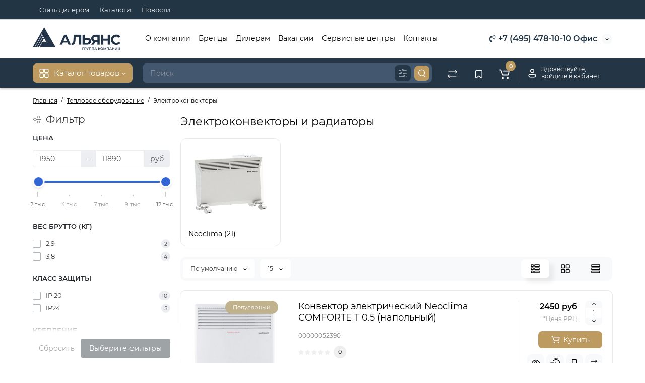

--- FILE ---
content_type: text/html; charset=utf-8
request_url: https://atmk.ru/teplo/elkonvert/
body_size: 257722
content:
<!DOCTYPE html>
<html dir="ltr" lang="ru">
<head>
<meta charset="UTF-8" />
<meta name="viewport" content="width=device-width, initial-scale=1, maximum-scale=1, user-scalable=0">
<meta http-equiv="X-UA-Compatible" content="IE=edge">
<title>Конвекторы электрические|Электроконвекторы купить оптом и в розницу напрямую от производителя</title>
<base href="https://atmk.ru/" />
<meta name="description" content="Электроконвекторы и радиаторы купить оптом и в розницу с доставкой по России. Качественная продукция от официального дистрибьютера по выгодным ценам. Приглашаем дилеров!" />
<meta property="og:title" content="Конвекторы электрические|Электроконвекторы купить оптом и в розницу напрямую от производителя" />
<meta property="og:type" content="website" />
<meta property="og:url" content="https://atmk.ru/teplo/elkonvert/" />
<meta property="og:image" content="https://atmk.ru/image/catalog/001/alyans-2-blue-sm.png" />
<meta property="og:site_name" content="ИП Татаринов К. С. | ИНН 772071135442 | ОГРНИП 324774600308829" />
<link href="https://atmk.ru/teplo/elkonvert/" rel="canonical" />
<link href="https://atmk.ru/image/catalog/favicon.png" rel="icon" />
<link rel="preload" href="catalog/view/theme/cyberstore/stylesheet/fonts/Montserrat-Regular.woff2" as="font" type="font/woff2" crossorigin="anonymous">
<link rel="preload" href="catalog/view/theme/cyberstore/stylesheet/fonts/Montserrat-Medium.woff2" as="font" type="font/woff2" crossorigin="anonymous">
<link rel="preload" href="catalog/view/theme/cyberstore/stylesheet/fonts/Montserrat-Bold.woff2" as="font" type="font/woff2" crossorigin="anonymous">
<link rel="preload" href="catalog/view/theme/cyberstore/font-awesome/fonts/fontawesome-webfont.woff2?v=4.7.0" as="font" type="font/woff2" crossorigin="anonymous">
<link rel="stylesheet" href="https://atmk.ru/catalog/view/theme/cyberstore/stylesheet/bootstrap/css/bootstrap.min.css?cs2v=1.6"/>
<link rel="stylesheet" href="https://atmk.ru/catalog/view/theme/cyberstore/js/owl-carousel/owl.carousel.css?cs2v=1.6"/>
<link rel="stylesheet" href="https://atmk.ru/catalog/view/theme/cyberstore/js/owl-carousel/owl.transitions.css?cs2v=1.6"/>
<link rel="stylesheet" href="https://atmk.ru/catalog/view/theme/cyberstore/stylesheet/fonts/montserrat-fonts.css?cs2v=1.6"/>
<link rel="stylesheet" href="https://atmk.ru/catalog/view/theme/cyberstore/stylesheet/stylesheet.css?cs2v=1.6"/>
<link rel="stylesheet" href="https://atmk.ru/catalog/view/theme/cyberstore/stylesheet/menu_v.css?cs2v=1.6"/>
<link rel="stylesheet" href="https://atmk.ru/catalog/view/theme/cyberstore/stylesheet/stickers.css?cs2v=1.6"/>
<link rel="stylesheet" href="https://atmk.ru/catalog/view/theme/cyberstore/stylesheet/tabs.css?cs2v=1.6"/>
<link rel="stylesheet" href="https://atmk.ru/catalog/view/theme/cyberstore/stylesheet/atmk_style5.css?cs2v=1.6"/>
<link rel="stylesheet" href="https://atmk.ru/catalog/view/theme/cyberstore/stylesheet/theme_scheme/theme_8.css?cs2v=1.6"/>
<link rel="stylesheet" href="https://atmk.ru/catalog/view/theme/cyberstore/stylesheet/csseditor.css?cs2v=1.6"/>

<link href="catalog/view/theme/default/stylesheet/sticker/sticker.css" rel="stylesheet" media="screen" />
<link href="catalog/view/theme/default/stylesheet/sticker/custom34.css" rel="stylesheet" media="screen" />
<link href="catalog/view/theme/cyberstore/stylesheet/easybanner.css" rel="stylesheet" media="screen" />
<link href="catalog/view/theme/default/stylesheet/tabvideo.css?v=35" rel="stylesheet" media="screen" />
<style>.content-box-cs {padding-left:0px;padding-right:0px;}</style>
<style>
#cart:hover .dropdown-menu{display:block; }
</style>
			<style>header {background-color: #FFFFFF;}</style>
	
<script>
if (localStorage.getItem('display') === null) {
localStorage.setItem('display', 'list');
}
</script>
<style>
@media (min-width: 992px) {
	.h-type-2 .r-h-box.w-auto {width: auto;}
	.h-type-2 #menu {width:calc(100% - 26px);}
	.h-type-2 .h-type-2-sb .box-search {margin-left: -15px;z-index:6;}
	.h-type-2 .h-type-2-st .dop-menu-box {margin-left: -10px;z-index:999; padding-left: 0px;padding-right: 0px;}
	.h-type-2 .menu-list-dropdown {width:calc(100% + 42px);}
	.cont-mw.h-type-2 #menu {width:calc(100% - 32px);}
	.cont-mw.h-type-2 .dflex .box-search {margin-left: -15px;z-index:6;}
	.cont-mw.h-type-2 .menu-list-dropdown {width:calc(100% + 32px);}
}
@media (min-width: 1200px) {
	.h-type-2 #menu {width:calc(100% - 75px);}
	.cont-mw.h-type-2 #menu {width:calc(100% - 75px);}
	.h-type-2 .h-type-2-sb .box-search {margin-left: -65px;z-index:999;}
	.h-type-2 .h-type-2-st .dop-menu-box {margin-left: -65px;z-index:999;}
	.h-type-2 #menu .menu-list-dropdown {width:calc(100% + 75px);}
	.cont-mw.h-type-2 .dflex .box-search {margin-left: -55px;z-index:999;}
}
</style>
<style>
@media (min-width: 1500px){
	#grid-view4.btn-view {display: block;}
	.container{width:1470px;}
	header .col-md-3.logo-top {width:20%;}
	.h-type-1 .phone-box.col-lg-2 {width: 20.66666667%;}
	.h-type-1 .dop-menu-box {width: 80%;}
	.phone-box.col-lg-push-5 {left: 42.66666667%;}
	.col-md-3.menu-box {width:20%;}
	.breadcrumb.col-lg-offset-3, .breadcrumb.col-md-offset-3 {margin-left: 20.4%;}
	.container .sw-80 {width: 80%;}
	.container .sw-20 {width: 20%;}
	#content.col-md-9 {width: 80%;}
	#column-left.col-md-3,#column-right.col-md-3{ width:20%;}
	.box-search.col-lg-pull-2 {right: 24.66666667%;}
	#menu #menu-list .box-col-3 {width: calc(1450px - 100%);}
		.h-type-2 .phone-box.col-lg-push-6 {left: 60%;}
	.h-type-2 .dop-menu-header.col-lg-pull-3 {right: 20%;}
	.cont-mw.h-type-2 #menu {width:calc(100% - 80px);}
	.cont-mw.h-type-2 .dflex .box-search {margin-left: -60px;z-index:999;}
	.cont-mw.h-type-2 .menu-list-dropdown {width:calc(100% + 80px);}
	.h-type-2 .r-h-box {width: 80%;}
	}
</style>
<style>
@media (max-width: 768px) {
.product-thumb .actions div.cart .btn span.text-cart-add {display:none;}
.product-thumb .actions div.cart .btn i.fa-lock {width:18px;}
}
.sticker-ns.popular{background: #BFB28C;}	.sticker-ns.popular{color:#FFFFFF; }.sticker-ns.special { color:#FFFFFF; }.sticker-ns.special { background: #FF4F2B;}.sticker-ns.bestseller { color:#000000; }.sticker-ns.bestseller { background: #FFDD36;}.sticker-ns.newproduct{ color:#FFFFFF; }.sticker-ns.newproduct{ background: #223544;}.product-thumb .product-name {text-align:left;}.product-thumb .product-model {text-align:left;}</style>
<script>
function init(elem, options){
elem.addClass('countdownHolder');
$.each(['Days','Hours','Minutes','Sec'],function(i){
var clas;
if (this=='Days') {clas="Дней";}
if (this=='Hours') {clas="Часов";}
if (this=='Minutes') {clas="минут";}
if (this=='Sec') {clas="сек";}
out_timer = "";
out_timer += '<span class="count'+this+'">';
out_timer += '<span class="num-time">';
out_timer += '<span class="position"><span class="digit static">0</span></span>';
out_timer += '<span class="position"><span class="digit static">0</span></span>';
out_timer += '</span>';
out_timer += '<span class="time_productany">'+clas+'</span>';
out_timer += '</span>';
$(out_timer).appendTo(elem);
});
}
var button_shopping = "Продолжить покупки";
var button_checkout = "Оформление заказа";
var link_checkout = "https://atmk.ru/index.php?route=checkout/simplecheckout";
var link_onepcheckout = "https://atmk.ru/index.php?route=checkout/onepcheckout";
var text_showmore = 'Показать еще';
var color_schem = '8';
var loading_masked_img = '<img src="catalog/view/theme/cyberstore/image/ring-alt-1.svg" />';
</script>
<script src="https://atmk.ru/catalog/view/javascript/jquery/jquery-2.1.1.min.js?cs2v=1.6"></script>
<script src="https://atmk.ru/catalog/view/theme/cyberstore/js/owl-carousel/owl.carousel.js?cs2v=1.6"></script>
<script src="https://atmk.ru/catalog/view/javascript/bootstrap/js/bootstrap.min.js?cs2v=1.6"></script>
<script src="https://atmk.ru/catalog/view/theme/cyberstore/js/jquery.menu-aim.js?cs2v=1.6"></script>
<script src="https://atmk.ru/catalog/view/theme/cyberstore/js/megamenu.js?cs2v=1.6"></script>
<script src="https://atmk.ru/catalog/view/theme/cyberstore/js/common.js?cs2v=1.6"></script>
<script src="https://atmk.ru/catalog/view/theme/cyberstore/js/jquery_lazyload/lazyload.min.js?cs2v=1.6"></script>

<script src="catalog/view/theme/cyberstore/js/showmore.js"></script>
<script src="catalog/view/theme/cyberstore/js/popup.js"></script>
<script src="catalog/view/javascript/art_ask_price/art_ask_price.js"></script>
<style>.htop-b-pc img {margin:0 auto;}</style><!-- Yandex.Metrika counter -->
<script type="text/javascript" >
   (function(m,e,t,r,i,k,a){m[i]=m[i]||function(){(m[i].a=m[i].a||[]).push(arguments)};
   m[i].l=1*new Date();
   for (var j = 0; j < document.scripts.length; j++) {if (document.scripts[j].src === r) { return; }}
   k=e.createElement(t),a=e.getElementsByTagName(t)[0],k.async=1,k.src=r,a.parentNode.insertBefore(k,a)})
   (window, document, "script", "https://mc.yandex.ru/metrika/tag.js", "ym");

   ym(32404340, "init", {
        clickmap:true,
        trackLinks:true,
        accurateTrackBounce:true,
        webvisor:true
   });
</script>
<noscript><div><img src="https://mc.yandex.ru/watch/32404340" style="position:absolute; left:-9999px;" alt="Yandex Metrika" /></div></noscript>
<!-- /Yandex.Metrika counter -->
</head>
<body class="">
<p id="back-top"><a rel="nofollow" class="btn btn-scroll-top" href="#top"><svg xmlns="http://www.w3.org/2000/svg" width="17" height="10" fill="none" viewBox="0 0 17 10"><path fill="#000" fill-rule="evenodd" d="M9.016 3.553a1.003 1.003 0 00-1.481.01L2.793 8.668a1.003 1.003 0 01-1.482.009A1.167 1.167 0 011.303 7.1l4.742-5.106c1.22-1.315 3.21-1.327 4.444-.027l4.867 5.124c.411.434.415 1.14.008 1.578a1.003 1.003 0 01-1.482.009L9.016 3.553z" clip-rule="evenodd"></path></svg></a></p>
<nav id="top" class="visible-md visible-lg">
  <div class="container">
  	<div class="pull-left">
		<div class="btn-group box-question">
			<button data-toggle="dropdown" type="button" class="visible-xs visible-sm btn btn-link"><i class="fa fa-bars" aria-hidden="true"></i></button>
			<ul class="dropdown-menu dropdown-menu-left header-nav-links cs-dropdown">
									<li><button onclick="location='/dealer/'"  type="button" class="btn btn-link">Стать дилером</button></li>
				 					<li><button onclick="location='/reference/'"  type="button" class="btn btn-link">Каталоги</button></li>
				 					<li><button onclick="location='/news/'"  type="button" class="btn btn-link">Новости</button></li>
				 			</ul>
		</div>
	</div>
		<div class="pull-right">
				<div class="pull-right box-currency"></div>
		<div class="pull-right box-language"></div>
  </div>
  </div>
</nav>
<header class="h-type-2  pad-top">
  <div class="container h-box">
    <div class="row-flex vertical-align">
		<div class="col-xs-6 col-sm-4 col-md-2 logo-top">
			<div class="m-fix-btn">
				<svg width="17" height="17" viewBox="0 0 17 17" fill="none" xmlns="http://www.w3.org/2000/svg">
				<path fill-rule="evenodd" clip-rule="evenodd" d="M8 2C8 0.89543 7.10457 0 6 0H2C0.89543 0 0 0.89543 0 2V6C0 7.10457 0.89543 8 2 8H6C7.10457 8 8 7.10457 8 6V2ZM2 1.5H6L6.08988 1.50806C6.32312 1.55039 6.5 1.75454 6.5 2V6L6.49194 6.08988C6.44961 6.32312 6.24546 6.5 6 6.5H2L1.91012 6.49194C1.67688 6.44961 1.5 6.24546 1.5 6V2L1.50806 1.91012C1.55039 1.67688 1.75454 1.5 2 1.5Z" fill="black"/>
				<path fill-rule="evenodd" clip-rule="evenodd" d="M17 2C17 0.89543 16.1046 0 15 0H11C9.89543 0 9 0.89543 9 2V6C9 7.10457 9.89543 8 11 8H15C16.1046 8 17 7.10457 17 6V2ZM11 1.5H15L15.0899 1.50806C15.3231 1.55039 15.5 1.75454 15.5 2V6L15.4919 6.08988C15.4496 6.32312 15.2455 6.5 15 6.5H11L10.9101 6.49194C10.6769 6.44961 10.5 6.24546 10.5 6V2L10.5081 1.91012C10.5504 1.67688 10.7545 1.5 11 1.5Z" fill="black"/>
				<path fill-rule="evenodd" clip-rule="evenodd" d="M17 11C17 9.89543 16.1046 9 15 9H11C9.89543 9 9 9.89543 9 11V15C9 16.1046 9.89543 17 11 17H15C16.1046 17 17 16.1046 17 15V11ZM11 10.5H15L15.0899 10.5081C15.3231 10.5504 15.5 10.7545 15.5 11V15L15.4919 15.0899C15.4496 15.3231 15.2455 15.5 15 15.5H11L10.9101 15.4919C10.6769 15.4496 10.5 15.2455 10.5 15V11L10.5081 10.9101C10.5504 10.6769 10.7545 10.5 11 10.5Z" fill="black"/>
				<path fill-rule="evenodd" clip-rule="evenodd" d="M8 11C8 9.89543 7.10457 9 6 9H2C0.89543 9 0 9.89543 0 11V15C0 16.1046 0.89543 17 2 17H6C7.10457 17 8 16.1046 8 15V11ZM2 10.5H6L6.08988 10.5081C6.32312 10.5504 6.5 10.7545 6.5 11V15L6.49194 15.0899C6.44961 15.3231 6.24546 15.5 6 15.5H2L1.91012 15.4919C1.67688 15.4496 1.5 15.2455 1.5 15V11L1.50806 10.9101C1.55039 10.6769 1.75454 10.5 2 10.5Z" fill="black"/>
				</svg>
			</div>
			<div id="logo">
											  <a href="https://atmk.ru/"><img  src="https://atmk.ru/image/catalog/001/alyans-2-blue-sm.png" title="ИП Татаринов К. С. | ИНН 772071135442 | ОГРНИП 324774600308829" alt="ИП Татаринов К. С. | ИНН 772071135442 | ОГРНИП 324774600308829" class="img-responsive" /></a>
							  			</div>
		</div>
									<div class="header_dopmenu_doptext ml-auto hidden-xs f-order-3"><p><span style="white-space:pre-wrap;">Пн-Пт с 09:30 до 18:00, <br>Сб, Вс - выходной</span><br></p></div>
															    		    			    		    	    	     		     		     		    
		<div class="phone-box col-md-3  col-xs-6 col-lg-3 col-lg-auto ml-auto f-order-3 push-right col-sm-6 text-sm-right">
			<div id="phone" class="has_drop_list">
				<div class="contact-header">
					<span class=" header-tel-bicon">
											</span>
					<div class="dropdown-toggle">
													<div class="additional-tel dth">
															<a href="tel:+74954781010" target="_blank">
																	<div class="icon-image"><i class="fa fa-volume-control-phone"></i></div>
																+7 (495) 478-10-10  Офис</a>
														</div>
																			<span class="drop-icon-info">
							<svg xmlns="http://www.w3.org/2000/svg" width="9" height="4" fill="none" viewBox="0 0 9 4"><path stroke="#000" stroke-linecap="round" d="M8 .8L5.118 2.882a1 1 0 01-1.162.006L1 .8"/></svg>
						</span>
											</div>
										<ul class="dropdown-menu cs-dropdown drop-contacts">
																											<li>
																	<a href="tel:+74954781010" target="_blank">
																				<div class="icon-image"><i class="fa fa-volume-control-phone"></i></div>
																				+7 (495) 478-10-10  Офис
									</a>
																	</li>
															<li>
																	<a target="_blank" href="mailto:shop@atmk.ru">
																				<div class="icon-image"><i class="fa fa-envelope-o"></i></div>
																				shop@atmk.ru
									</a>
																	</li>
															<li>
																		<div>
																					г. Москва, ул. Молодогвардейская 4, корпус 1
										</div>
																	</li>
																		</ul>
														</div>
			</div>
		</div>
				<div class="dop-menu-header visible-md visible-lg col-xs-12 col-sm-12 col-md-6 col-lg-6 ml-auto f-order-2 dopmenu-center">
					<nav id="additional-menu" class="hidden-xs navbar hmenu_type">
			<div class="dop-menu-show_more">
				<span class="prev-m"><i class="fa fa-angle-left"></i></span>
				<span class="total-sections"></span>
				<span class="next-m"><i class="fa fa-angle-right"></i></span>
			</div>
		<div>
		  <ul class="nav navbar-nav" style="visibility: hidden;overflow: hidden;">
																	<li><a  class="no-img-parent-link" href="about">
																								О компании</a></li>
																									<li><a  class="no-img-parent-link" href="partners">
																								Бренды</a></li>
																									<li><a  class="no-img-parent-link" href="/dealer/">
																								Дилерам</a></li>
																									<li><a  class="no-img-parent-link" href="/vacancy/">
																								Вакансии</a></li>
																									<li><a  class="no-img-parent-link" href="service_companies">
																								Сервисные центры</a></li>
																									<li><a  class="no-img-parent-link" href="/contact-us/">
																								Контакты</a></li>
													  </ul>
		</div>
	   </nav>
	    		  <div id="maskMenuDop"></div>
		
		</div>
							</div>
  </div>
</header>
	<div class="menu-header-box full-mw h-type-2 hide-box-menu">
		<div class="container hide-box-menu">
			<div class="row dflex h-type-2-sb">
						<div class="col-sm-12 col-md-3 menu-box hidden-xs hidden-sm">
						<nav id="menu" class="btn-group btn-block">
				<button type="button" class="btn btn-menu btn-block dropdown-toggle hidden-md hidden-lg" data-toggle="dropdown">
					<svg xmlns="http://www.w3.org/2000/svg" width="19" height="20" fill="none" viewBox="0 0 19 20">
						<path fill="#fff" fill-rule="evenodd" d="M8.97 3.118C8.97 1.948 8.023 1 6.854 1H2.618C1.448 1 .5 1.948.5 3.118v4.235c0 1.17.948 2.118 2.118 2.118h4.235c1.17 0 2.118-.949 2.118-2.118V3.118zm-6.352-.53h4.235l.095.009a.53.53 0 01.434.52v4.236l-.008.095a.53.53 0 01-.521.434H2.618l-.096-.008a.53.53 0 01-.434-.521V3.118l.009-.096a.53.53 0 01.52-.434zM18.5 3.118C18.5 1.948 17.552 1 16.382 1h-4.235c-1.17 0-2.118.948-2.118 2.118v4.235c0 1.17.948 2.118 2.118 2.118h4.235c1.17 0 2.118-.949 2.118-2.118V3.118zm-6.353-.53h4.235l.095.009a.53.53 0 01.435.52v4.236l-.009.095a.53.53 0 01-.52.434h-4.236l-.095-.008a.53.53 0 01-.434-.521V3.118l.008-.096a.53.53 0 01.521-.434zM18.5 12.647c0-1.17-.948-2.118-2.118-2.118h-4.235c-1.17 0-2.118.948-2.118 2.118v4.235c0 1.17.948 2.118 2.118 2.118h4.235c1.17 0 2.118-.948 2.118-2.118v-4.235zm-6.353-.53h4.235l.095.01a.53.53 0 01.435.52v4.235l-.009.095a.53.53 0 01-.52.435h-4.236l-.095-.009a.53.53 0 01-.434-.52v-4.236l.008-.095a.53.53 0 01.521-.434zM8.97 12.647c0-1.17-.948-2.118-2.117-2.118H2.618c-1.17 0-2.118.948-2.118 2.118v4.235C.5 18.052 1.448 19 2.618 19h4.235c1.17 0 2.118-.948 2.118-2.118v-4.235zm-6.352-.53h4.235l.095.01a.53.53 0 01.434.52v4.235l-.008.095a.53.53 0 01-.521.435H2.618l-.096-.009a.53.53 0 01-.434-.52v-4.236l.009-.095a.53.53 0 01.52-.434z" clip-rule="evenodd"/>
					</svg>
					<span class="text-category hidden-xs hidden-sm">Каталог товаров</span>
				</button>
				<button type="button" class="btn btn-menu btn-block dropdown-toggle hidden-xs hidden-sm" data-toggle="dropdown">
					<svg class="menu-icon" xmlns="http://www.w3.org/2000/svg" width="19" height="20" fill="none" viewBox="0 0 19 20">
						<path fill="#fff" fill-rule="evenodd" d="M8.97 3.118C8.97 1.948 8.023 1 6.854 1H2.618C1.448 1 .5 1.948.5 3.118v4.235c0 1.17.948 2.118 2.118 2.118h4.235c1.17 0 2.118-.949 2.118-2.118V3.118zm-6.352-.53h4.235l.095.009a.53.53 0 01.434.52v4.236l-.008.095a.53.53 0 01-.521.434H2.618l-.096-.008a.53.53 0 01-.434-.521V3.118l.009-.096a.53.53 0 01.52-.434zM18.5 3.118C18.5 1.948 17.552 1 16.382 1h-4.235c-1.17 0-2.118.948-2.118 2.118v4.235c0 1.17.948 2.118 2.118 2.118h4.235c1.17 0 2.118-.949 2.118-2.118V3.118zm-6.353-.53h4.235l.095.009a.53.53 0 01.435.52v4.236l-.009.095a.53.53 0 01-.52.434h-4.236l-.095-.008a.53.53 0 01-.434-.521V3.118l.008-.096a.53.53 0 01.521-.434zM18.5 12.647c0-1.17-.948-2.118-2.118-2.118h-4.235c-1.17 0-2.118.948-2.118 2.118v4.235c0 1.17.948 2.118 2.118 2.118h4.235c1.17 0 2.118-.948 2.118-2.118v-4.235zm-6.353-.53h4.235l.095.01a.53.53 0 01.435.52v4.235l-.009.095a.53.53 0 01-.52.435h-4.236l-.095-.009a.53.53 0 01-.434-.52v-4.236l.008-.095a.53.53 0 01.521-.434zM8.97 12.647c0-1.17-.948-2.118-2.117-2.118H2.618c-1.17 0-2.118.948-2.118 2.118v4.235C.5 18.052 1.448 19 2.618 19h4.235c1.17 0 2.118-.948 2.118-2.118v-4.235zm-6.352-.53h4.235l.095.01a.53.53 0 01.434.52v4.235l-.008.095a.53.53 0 01-.521.435H2.618l-.096-.009a.53.53 0 01-.434-.52v-4.236l.009-.095a.53.53 0 01.52-.434z" clip-rule="evenodd"/>
					</svg>
					<span class="text-category">Каталог товаров</span>
					<svg class="menu-icon-arrow" xmlns="http://www.w3.org/2000/svg" width="9" height="4" fill="none" viewBox="0 0 9 4"><path stroke="#fff" stroke-linecap="round" d="M8 .8L5.118 2.882a1 1 0 01-1.162.006L1 .8"/></svg>
				</button>
				<div class="menu-list-dropdown">
				<ul id="menu-list">
																		<li class="dropdown ">
							<span class="toggle-child">
								<i class="fa fa-plus plus"></i>
								<i class="fa fa-minus minus"></i>
							</span>
								<a href="conditioning"  class="parent-link dropdown-img">
																											<div class="item-name">Кондиционирование</div>
									<div class="item-dop-info"></div>
																		<svg class="arrow" xmlns="http://www.w3.org/2000/svg" width="5" height="10" fill="none" viewBox="0 0 5 10"><path stroke="#000" stroke-linecap="round" d="M1.3 1.5l2.082 2.882a1 1 0 01.006 1.162L1.3 8.5"/></svg>
								</a>
																								  <div class="ns-dd dropdown-menu-simple nsmenu-type-category-simple">
										<ul class="list-unstyled nsmenu-haschild">
																						<li  class="nsmenu-issubchild">
												<a href="https://atmk.ru/conditioning/mobilnie/"><svg class="arrow" xmlns="http://www.w3.org/2000/svg" width="5" height="10" fill="none" viewBox="0 0 5 10"><path stroke="#000" stroke-linecap="round" d="M1.3 1.5l2.082 2.882a1 1 0 01.006 1.162L1.3 8.5"/></svg>Мобильные кондиционеры</a>
																								<ul class="list-unstyled nsmenu-ischild nsmenu-ischild-simple">
																																										<li class="">
																<a href="https://atmk.ru/conditioning/mobilnie/neoclima-183/">																Neoclima
																</a>
																															</li>
																																							</ul>
																							</li>
																						<li  class="nsmenu-issubchild">
												<a href="https://atmk.ru/conditioning/kanalnie/"><svg class="arrow" xmlns="http://www.w3.org/2000/svg" width="5" height="10" fill="none" viewBox="0 0 5 10"><path stroke="#000" stroke-linecap="round" d="M1.3 1.5l2.082 2.882a1 1 0 01.006 1.162L1.3 8.5"/></svg>Канальные кондиционеры</a>
																								<ul class="list-unstyled nsmenu-ischild nsmenu-ischild-simple">
																																										<li class="">
																<a href="https://atmk.ru/conditioning/kanalnie/neoclima-652/">																Neoclima
																</a>
																															</li>
																																							</ul>
																							</li>
																						<li  class="nsmenu-issubchild">
												<a href="https://atmk.ru/conditioning/kassetnie/"><svg class="arrow" xmlns="http://www.w3.org/2000/svg" width="5" height="10" fill="none" viewBox="0 0 5 10"><path stroke="#000" stroke-linecap="round" d="M1.3 1.5l2.082 2.882a1 1 0 01.006 1.162L1.3 8.5"/></svg>Кассетные кондиционеры</a>
																								<ul class="list-unstyled nsmenu-ischild nsmenu-ischild-simple">
																																										<li class="">
																<a href="https://atmk.ru/conditioning/kassetnie/neoclima-646/">																Neoclima
																</a>
																															</li>
																																							</ul>
																							</li>
																						<li  class="nsmenu-issubchild">
												<a href="https://atmk.ru/conditioning/napol-potolochnie/"><svg class="arrow" xmlns="http://www.w3.org/2000/svg" width="5" height="10" fill="none" viewBox="0 0 5 10"><path stroke="#000" stroke-linecap="round" d="M1.3 1.5l2.082 2.882a1 1 0 01.006 1.162L1.3 8.5"/></svg>Напольно-потолочные кондиционеры</a>
																								<ul class="list-unstyled nsmenu-ischild nsmenu-ischild-simple">
																																										<li class="">
																<a href="https://atmk.ru/conditioning/napol-potolochnie/neoclima-642/">																Neoclima
																</a>
																															</li>
																																							</ul>
																							</li>
																						<li  class="nsmenu-issubchild">
												<a href="https://atmk.ru/conditioning/split-systems/"><svg class="arrow" xmlns="http://www.w3.org/2000/svg" width="5" height="10" fill="none" viewBox="0 0 5 10"><path stroke="#000" stroke-linecap="round" d="M1.3 1.5l2.082 2.882a1 1 0 01.006 1.162L1.3 8.5"/></svg>Сплит-системы</a>
																								<ul class="list-unstyled nsmenu-ischild nsmenu-ischild-simple">
																																										<li class="">
																<a href="https://atmk.ru/conditioning/split-systems/neoclima-plasma/">																Neoclima серия Plasma
																</a>
																															</li>
																																																								<li class="">
																<a href="https://atmk.ru/conditioning/split-systems/split-sistemy-rix/">																Сплит системы Rix
																</a>
																															</li>
																																																								<li class="">
																<a href="https://atmk.ru/conditioning/split-systems/neoclima-g-plasma/">																Neoclima серия G-Plasma
																</a>
																															</li>
																																																								<li class="">
																<a href="https://atmk.ru/conditioning/split-systems/pro-health/">																Neoclima серия PRO-HEALTH
																</a>
																															</li>
																																							</ul>
																							</li>
																					</ul>
									</div>
																		
																		
																		
									
									
									
																</li>
																								<li class="dropdown ">
							<span class="toggle-child">
								<i class="fa fa-plus plus"></i>
								<i class="fa fa-minus minus"></i>
							</span>
								<a href="/osushiteli/"  class="parent-link dropdown-img">
																											<div class="item-name">Осушители воздуха</div>
									<div class="item-dop-info"></div>
																		<svg class="arrow" xmlns="http://www.w3.org/2000/svg" width="5" height="10" fill="none" viewBox="0 0 5 10"><path stroke="#000" stroke-linecap="round" d="M1.3 1.5l2.082 2.882a1 1 0 01.006 1.162L1.3 8.5"/></svg>
								</a>
																								  <div class="ns-dd dropdown-menu-simple nsmenu-type-category-simple">
										<ul class="list-unstyled nsmenu-haschild">
																						<li >
												<a href="https://atmk.ru/osushiteli/kolonnye/">Колонные</a>
																							</li>
																						<li >
												<a href="https://atmk.ru/osushiteli/mobilnye/">Мобильные</a>
																							</li>
																						<li >
												<a href="https://atmk.ru/osushiteli/nastennie/">Настенные</a>
																							</li>
																						<li >
												<a href="https://atmk.ru/osushiteli/bytovye/">Бытовые</a>
																							</li>
																					</ul>
									</div>
																		
																		
																		
									
									
									
																</li>
																									<li >
									<a  class="dropdown-img" href="/uvlagniteli/">
																																								<div class="item-name">Увлажнители</div>
										<div class="item-dop-info"></div>
									</a>
								</li>
																								<li class="dropdown ">
							<span class="toggle-child">
								<i class="fa fa-plus plus"></i>
								<i class="fa fa-minus minus"></i>
							</span>
								<a href="/horeca/"  class="parent-link dropdown-img">
																											<div class="item-name">Продукция HoReCa</div>
									<div class="item-dop-info"></div>
																		<svg class="arrow" xmlns="http://www.w3.org/2000/svg" width="5" height="10" fill="none" viewBox="0 0 5 10"><path stroke="#000" stroke-linecap="round" d="M1.3 1.5l2.082 2.882a1 1 0 01.006 1.162L1.3 8.5"/></svg>
								</a>
																								  <div class="ns-dd dropdown-menu-simple nsmenu-type-category-simple">
										<ul class="list-unstyled nsmenu-haschild">
																						<li  class="nsmenu-issubchild">
												<a href="https://atmk.ru/horeca/dispensery/"><svg class="arrow" xmlns="http://www.w3.org/2000/svg" width="5" height="10" fill="none" viewBox="0 0 5 10"><path stroke="#000" stroke-linecap="round" d="M1.3 1.5l2.082 2.882a1 1 0 01.006 1.162L1.3 8.5"/></svg>Диспенсеры</a>
																								<ul class="list-unstyled nsmenu-ischild nsmenu-ischild-simple">
																																										<li class="">
																<a href="https://atmk.ru/horeca/dispensery/neoclima-625/">																Neoclima
																</a>
																															</li>
																																							</ul>
																							</li>
																						<li  class="nsmenu-issubchild">
												<a href="https://atmk.ru/horeca/sushilki-ruk/"><svg class="arrow" xmlns="http://www.w3.org/2000/svg" width="5" height="10" fill="none" viewBox="0 0 5 10"><path stroke="#000" stroke-linecap="round" d="M1.3 1.5l2.082 2.882a1 1 0 01.006 1.162L1.3 8.5"/></svg>Сушилки для рук</a>
																								<ul class="list-unstyled nsmenu-ischild nsmenu-ischild-simple">
																																										<li class="">
																<a href="https://atmk.ru/horeca/sushilki-ruk/neoclima-626/">																Neoclima
																</a>
																															</li>
																																																								<li class="">
																<a href="https://atmk.ru/horeca/sushilki-ruk/faura-679/">																Faura
																</a>
																															</li>
																																							</ul>
																							</li>
																					</ul>
									</div>
																		
																		
																		
									
									
									
																</li>
																									<li >
									<a  class="dropdown-img" href="bitovaja-ventiljacija">
																																								<div class="item-name">Бытовая вентиляция</div>
										<div class="item-dop-info"></div>
									</a>
								</li>
																								<li class="dropdown ">
							<span class="toggle-child">
								<i class="fa fa-plus plus"></i>
								<i class="fa fa-minus minus"></i>
							</span>
								<a href="pritochnie-ustanovki"  class="parent-link dropdown-img">
																											<div class="item-name">Приточные установки</div>
									<div class="item-dop-info"></div>
																		<svg class="arrow" xmlns="http://www.w3.org/2000/svg" width="5" height="10" fill="none" viewBox="0 0 5 10"><path stroke="#000" stroke-linecap="round" d="M1.3 1.5l2.082 2.882a1 1 0 01.006 1.162L1.3 8.5"/></svg>
								</a>
																								  <div class="ns-dd dropdown-menu-simple nsmenu-type-category-simple">
										<ul class="list-unstyled nsmenu-haschild">
																						<li >
												<a href="https://atmk.ru/pritochnie-ustanovki/vakio-685/">Vakio</a>
																							</li>
																					</ul>
									</div>
																		
																		
																		
									
									
									
																</li>
																								<li class="dropdown ">
							<span class="toggle-child">
								<i class="fa fa-plus plus"></i>
								<i class="fa fa-minus minus"></i>
							</span>
								<a href="teplo"  class="parent-link dropdown-img">
																											<div class="item-name">Тепловое оборудование</div>
									<div class="item-dop-info"></div>
																		<svg class="arrow" xmlns="http://www.w3.org/2000/svg" width="5" height="10" fill="none" viewBox="0 0 5 10"><path stroke="#000" stroke-linecap="round" d="M1.3 1.5l2.082 2.882a1 1 0 01.006 1.162L1.3 8.5"/></svg>
								</a>
																								  <div class="ns-dd dropdown-menu-simple nsmenu-type-category-simple">
										<ul class="list-unstyled nsmenu-haschild">
																						<li >
												<a href="https://atmk.ru/teplo/masljanie-radiatori/">Масляные радиаторы</a>
																							</li>
																						<li >
												<a href="https://atmk.ru/teplo/infrared/">Инфракрасные обогреватели</a>
																							</li>
																						<li >
												<a href="https://atmk.ru/teplo/teplovent/">Тепловентиляторы</a>
																							</li>
																						<li >
												<a href="https://atmk.ru/teplo/termoreg/">Терморегуляторы</a>
																							</li>
																						<li >
												<a href="https://atmk.ru/teplo/elteplozavesi/">Электрические тепловые завесы</a>
																							</li>
																						<li >
												<a href="https://atmk.ru/teplo/elteplopushki/">Электрические тепловые пушки</a>
																							</li>
																						<li >
												<a href="https://atmk.ru/teplo/elkonvert/">Электроконвекторы</a>
																							</li>
																						<li >
												<a href="https://atmk.ru/teplo/ulichnye-gazovye-obogrevateli/">Уличные газовые обогреватели</a>
																							</li>
																						<li >
												<a href="https://atmk.ru/teplo/gazovie-obogrevateli/">Газовые обогреватели</a>
																							</li>
																					</ul>
									</div>
																		
																		
																		
									
									
									
																</li>
																								<li class="dropdown ">
							<span class="toggle-child">
								<i class="fa fa-plus plus"></i>
								<i class="fa fa-minus minus"></i>
							</span>
								<a href="rashodnie"  class="parent-link dropdown-img">
																											<div class="item-name">Расходные материалы</div>
									<div class="item-dop-info"></div>
																		<svg class="arrow" xmlns="http://www.w3.org/2000/svg" width="5" height="10" fill="none" viewBox="0 0 5 10"><path stroke="#000" stroke-linecap="round" d="M1.3 1.5l2.082 2.882a1 1 0 01.006 1.162L1.3 8.5"/></svg>
								</a>
																								  <div class="ns-dd dropdown-menu-simple nsmenu-type-category-simple">
										<ul class="list-unstyled nsmenu-haschild">
																						<li  class="nsmenu-issubchild">
												<a href="https://atmk.ru/conditioning/drenag/"><svg class="arrow" xmlns="http://www.w3.org/2000/svg" width="5" height="10" fill="none" viewBox="0 0 5 10"><path stroke="#000" stroke-linecap="round" d="M1.3 1.5l2.082 2.882a1 1 0 01.006 1.162L1.3 8.5"/></svg>Дренажные помпы</a>
																								<ul class="list-unstyled nsmenu-ischild nsmenu-ischild-simple">
																																										<li class="">
																<a href="https://atmk.ru/conditioning/drenag/siccom-177/">																Siccom
																</a>
																															</li>
																																							</ul>
																							</li>
																					</ul>
									</div>
																		
																		
																		
									
									
									
																</li>
																								<li class="dropdown ">
							<span class="toggle-child">
								<i class="fa fa-plus plus"></i>
								<i class="fa fa-minus minus"></i>
							</span>
								<a href="letniy_klimat"  class="parent-link dropdown-img">
																											<div class="item-name">Летний климат</div>
									<div class="item-dop-info"></div>
																		<svg class="arrow" xmlns="http://www.w3.org/2000/svg" width="5" height="10" fill="none" viewBox="0 0 5 10"><path stroke="#000" stroke-linecap="round" d="M1.3 1.5l2.082 2.882a1 1 0 01.006 1.162L1.3 8.5"/></svg>
								</a>
																								  <div class="ns-dd dropdown-menu-simple nsmenu-type-category-simple">
										<ul class="list-unstyled nsmenu-haschild">
																						<li >
												<a href="https://atmk.ru/letniy_klimat/ventilyatory/">Вентиляторы</a>
																							</li>
																					</ul>
									</div>
																		
																		
																		
									
									
									
																</li>
																								<li class="dropdown ">
							<span class="toggle-child">
								<i class="fa fa-plus plus"></i>
								<i class="fa fa-minus minus"></i>
							</span>
								<a href="mbt"  class="parent-link dropdown-img">
																											<div class="item-name">МБТ</div>
									<div class="item-dop-info"></div>
																		<svg class="arrow" xmlns="http://www.w3.org/2000/svg" width="5" height="10" fill="none" viewBox="0 0 5 10"><path stroke="#000" stroke-linecap="round" d="M1.3 1.5l2.082 2.882a1 1 0 01.006 1.162L1.3 8.5"/></svg>
								</a>
																								  <div class="ns-dd dropdown-menu-simple nsmenu-type-category-simple">
										<ul class="list-unstyled nsmenu-haschild">
																						<li >
												<a href="https://atmk.ru/mbt/chajniki/">Чайники</a>
																							</li>
																					</ul>
									</div>
																		
																		
																		
									
									
									
																</li>
																									<li class="hidden-md hidden-lg">
									<a  class="dropdown-img" href="about">
																																								<div class="item-name">О компании</div>
										<div class="item-dop-info"></div>
									</a>
								</li>
																									<li >
									<a  class="dropdown-img" href="ochistiteli">
																																								<div class="item-name">Очистители воздуха</div>
										<div class="item-dop-info"></div>
									</a>
								</li>
																									<li class="hidden-md hidden-lg">
									<a  class="dropdown-img" href="partners">
																																								<div class="item-name">Бренды</div>
										<div class="item-dop-info"></div>
									</a>
								</li>
																									<li class="hidden-md hidden-lg">
									<a  class="dropdown-img" href="/dealer/">
																																								<div class="item-name">Дилерам</div>
										<div class="item-dop-info"></div>
									</a>
								</li>
																									<li >
									<a  class="dropdown-img" href="arxiv-tovarov">
																																								<div class="item-name">Архив товаров</div>
										<div class="item-dop-info"></div>
									</a>
								</li>
																									<li class="hidden-md hidden-lg">
									<a  class="dropdown-img" href="/vacancy/">
																																								<div class="item-name">Вакансии</div>
										<div class="item-dop-info"></div>
									</a>
								</li>
																									<li class="hidden-md hidden-lg">
									<a  class="dropdown-img" href="service_companies">
																																								<div class="item-name">Сервисные центры</div>
										<div class="item-dop-info"></div>
									</a>
								</li>
																									<li class="hidden-md hidden-lg">
									<a  class="dropdown-img" href="/contact-us/">
																																								<div class="item-name">Контакты</div>
										<div class="item-dop-info"></div>
									</a>
								</li>
															</ul>
				</div>
			</nav>
								<div id="maskMenuHC"></div>
									</div>
		
<script>
$(document).ready(function() {
	let header_h = $('.menu-header-box').offset().top;
	let htop_b = 0;
	let menu_v = $('#menu #menu-list').outerHeight();
	setTimeout(function () {
		htop_b = $('.htop-b-pc').outerHeight();
	}, 100);

	if (viewport().width >= 992) {
	$(window).scroll(function(){
		if($(this).scrollTop() > header_h + htop_b + 65 && viewport().width >= 992) {
			if($("#top-fixed").length==0) {
				$('#maskMenuDop').removeClass('open');
				html_fix_menu = '';
								html_fix_menu += '<div class="menu-header-box full-mw h-type-2 hide-box-menu">';
				html_fix_menu += '<div class="container">';
				html_fix_menu += '<div class="row dflex h-type-2-sb">';
				html_fix_menu += '</div></div></div>';

				$('header .dropdown-menu.autosearch').css('display','none');

				$('#top').before('<div id="top-fixed" class="hidden-xs hidden-sm h-type-2 hmenu_type-1">'+ html_fix_menu +'</div>');

				
																				$('.menu-box').clone().appendTo('#top-fixed .menu-header-box .container > .row');
												$('.r-h-box').clone().appendTo('#top-fixed .menu-header-box .container > .row');
									
				$('#top-fixed .menu-list-dropdown').removeClass('nsmenu-block');
				$('#top-fixed').addClass('fixed-top-header h-type-2');


				$('#top-fixed #menu-list').menuAim({
					activateCallback: activateSubmenu_fixed,
					deactivateCallback: deactivateSubmenu_fixed,
				});
				function activateSubmenu_fixed(row) {
					if($(row).hasClass('dropdown')){
						$(row).addClass('menu-open');
						if (viewport().width >= 992 && ($(row).find('.row-masonry').length == 1)) {
							$(row).find('.row-masonry').masonry({
								itemSelector: '.nsmenu-parent-block',
								transitionDuration: 0,
								horizontalOrder: false
							});
						}
					}
				}
				function deactivateSubmenu_fixed(row) {$(row).removeClass('menu-open');}
				function exitMenu_fixed(row) {return true;}
				$('#top-fixed .dropdown-menu-simple .nsmenu-haschild').menuAim({
					activateCallback: activateSubmenu2level_fixed,
					deactivateCallback: deactivateSubmenu2level_fixed,
				});
				function activateSubmenu2level_fixed(row) {$(row).addClass('menu-open-2level');}
				function deactivateSubmenu2level_fixed(row) {$(row).removeClass('menu-open-2level');}
				function exitMenu2level_fixed(row) {return true;}
				$('.dropdown-menu-simple .nsmenu-ischild-simple .list-unstyled').menuAim({
					activateCallback: activateSubmenu4level_fixed,
					deactivateCallback: deactivateSubmenu4level_fixed,
				});
				function activateSubmenu4level_fixed(row) {
					$(row).addClass('menu-open-4level');
				}
				function deactivateSubmenu4level_fixed(row) {$(row).removeClass('menu-open-4level');}


				$('#top-fixed #search a').bind('click', function() {
					$("#top-fixed #selected_category").val($(this).attr('data-idsearch'));
					$('#top-fixed .category-name').html($(this).html());
				});
				$('#top-fixed #phone .contact-header').hover(function() {
				  $(this).find('#top-fixed .drop-contacts').stop(true, true).delay(10).fadeIn(10);
				  $(this).addClass('open');
				}, function() {
				   $(this).find('#top-fixed .drop-contacts').stop(true, true).delay(10).fadeOut(10);
					$(this).removeClass('open');
				});
				$('#top-fixed #additional-menu li.dropdown').hover(function() {
					additional_menu();
					$(this).find('.dropdown-menu').stop(true, true).delay(10);
					$(this).addClass('open');
					$('#maskMenuDop').addClass('open');
					if (viewport().width >= 992 && ($(this).find('.row-masonry').length == 1)) {
						$(this).find('.row-masonry').masonry({
							itemSelector: '.nsmenu-parent-block',
							transitionDuration: 0,
							horizontalOrder: false
						});
					}
					$(this).find('.dropdown-toggle').attr('aria-expanded', 'true');

				}, function() {
					$(this).find('.dropdown-menu').stop(true, true).delay(10);
					$(this).removeClass('open');
					$('#maskMenuDop').removeClass('open');
					$(this).find('.dropdown-toggle').attr('aria-expanded', 'false')
				});
				$('#top-fixed .btn-search').bind('click', function() {
					url = $('base').attr('href') + 'index.php?route=product/search';
					var value = $('#top-fixed input[name=\'search\']').val();
					if (value) {
						url += '&search=' + encodeURIComponent(value);
					} else {
						url += '&search=';
					}
					var category_id = $('#top-fixed input[name=\'category_id\']').prop('value');
					if (category_id > 0) {url += '&category_id=' + encodeURIComponent(category_id) + '&sub_category=true';}
					location = url;
				});
				$(".ns-dd").hover(function() {$(this).parent().find('.parent-link').toggleClass('hover');});
				$(".nsmenu-issubchild").hover(function() {
					$(this).parent().parent().toggleClass('hide-border-radius-top-right');
				});
				$(".ischild_4level_simple").hover(function() {
					$(this).parent().toggleClass('hide-border-radius-top-right');
				});
				$(".child-box").hover(function() {$(this).parent().find('.with-child').toggleClass('hover');});
				$(".nsmenu-ischild.nsmenu-ischild-simple").hover(function() {$(this).parent().find('> a').toggleClass('hover');});
				$(".child_4level_simple").hover(function() {$(this).parent().find('> a').toggleClass('hover');});
								cs__menu_init('#top-fixed .dop-menu-box .navbar.hmenu_type');
							}
		} else {
			$('#top-fixed').remove();
		}
	});
	}
	});
</script>
<div id="top-fixed-mobile" class="visible-xs visible-sm">
	<div class="container">
		<div class="box-flex-fix">
			<div class="mob-m-i menu_fix_mob">
								<button type="button" class="btn btn-menu-mobile collapse-mt2">
					<svg xmlns="http://www.w3.org/2000/svg" width="19" height="20" fill="none" viewBox="0 0 19 20">
						<path fill="#fff" fill-rule="evenodd" d="M8.97 3.118C8.97 1.948 8.023 1 6.854 1H2.618C1.448 1 .5 1.948.5 3.118v4.235c0 1.17.948 2.118 2.118 2.118h4.235c1.17 0 2.118-.949 2.118-2.118V3.118zm-6.352-.53h4.235l.095.009a.53.53 0 01.434.52v4.236l-.008.095a.53.53 0 01-.521.434H2.618l-.096-.008a.53.53 0 01-.434-.521V3.118l.009-.096a.53.53 0 01.52-.434zM18.5 3.118C18.5 1.948 17.552 1 16.382 1h-4.235c-1.17 0-2.118.948-2.118 2.118v4.235c0 1.17.948 2.118 2.118 2.118h4.235c1.17 0 2.118-.949 2.118-2.118V3.118zm-6.353-.53h4.235l.095.009a.53.53 0 01.435.52v4.236l-.009.095a.53.53 0 01-.52.434h-4.236l-.095-.008a.53.53 0 01-.434-.521V3.118l.008-.096a.53.53 0 01.521-.434zM18.5 12.647c0-1.17-.948-2.118-2.118-2.118h-4.235c-1.17 0-2.118.948-2.118 2.118v4.235c0 1.17.948 2.118 2.118 2.118h4.235c1.17 0 2.118-.948 2.118-2.118v-4.235zm-6.353-.53h4.235l.095.01a.53.53 0 01.435.52v4.235l-.009.095a.53.53 0 01-.52.435h-4.236l-.095-.009a.53.53 0 01-.434-.52v-4.236l.008-.095a.53.53 0 01.521-.434zM8.97 12.647c0-1.17-.948-2.118-2.117-2.118H2.618c-1.17 0-2.118.948-2.118 2.118v4.235C.5 18.052 1.448 19 2.618 19h4.235c1.17 0 2.118-.948 2.118-2.118v-4.235zm-6.352-.53h4.235l.095.01a.53.53 0 01.434.52v4.235l-.008.095a.53.53 0 01-.521.435H2.618l-.096-.009a.53.53 0 01-.434-.52v-4.236l.009-.095a.53.53 0 01.52-.434z" clip-rule="evenodd"/>
					</svg>
				</button>
								<button class="btn btn-menu-info" type="button" id="info-btn-mob">
					<svg xmlns="http://www.w3.org/2000/svg" width="16" height="18" fill="none" viewBox="0 0 16 18">
						<path fill="#fff" fill-rule="evenodd" d="M12 4.5a4 4 0 10-8 0 4 4 0 008 0zm-6.5 0a2.5 2.5 0 115 0 2.5 2.5 0 01-5 0zM15.5 13.498a3.218 3.218 0 00-3.87-3.15l-.312.064-.86.17-.51.096-.663.115-.377.06-.325.043-.273.03-.22.014h-.18l-.22-.014a7.43 7.43 0 01-.13-.013l-.299-.037-.35-.051-.404-.066-.964-.177-1.173-.235a3.218 3.218 0 00-3.87 3.15 4 4 0 004 4.001h7a4 4 0 004-4zm-3.566-1.682a1.718 1.718 0 012.03 1.334l.02.115c.01.077.016.155.016.233a2.5 2.5 0 01-2.5 2.5h-7l-.164-.005A2.5 2.5 0 012 13.498a1.718 1.718 0 012.066-1.682l.33.068.91.18.787.145.669.11.554.075.16.017.286.023.238.008.239-.008a6.09 6.09 0 00.136-.01l.309-.03.554-.075.433-.07.485-.084.827-.157.951-.192z" clip-rule="evenodd"/>
					</svg>
				</button>
			</div>
			<div class="box-fm-r">
				<div class="mob-m-i search_fix_mob"><a id="search-btn-mob">
					<span class="mob-icon-box">
					<svg xmlns="http://www.w3.org/2000/svg" width="18" height="19" fill="none" viewBox="0 0 18 19">
						<path fill="#fff" fill-rule="evenodd" d="M16.625 8.625a8 8 0 10-16 0 8 8 0 0016 0zm-14.5 0a6.5 6.5 0 1113 0 6.5 6.5 0 01-13 0z" clip-rule="evenodd"/>
						<path fill="#fff" d="M12.958 13.895a.75.75 0 01.977-.064l.084.073 3.14 3.195a.75.75 0 01-.985 1.125l-.084-.073-3.141-3.195a.75.75 0 01.009-1.06z"/>
					</svg>
					</span>
				</a></div>
				<div class="mob-m-i compare-h-fix">
					<span class="mob-icon-box">
						<svg class="icon-compare-mob" xmlns="http://www.w3.org/2000/svg" width="18" height="18" fill="none" viewBox="0 0 18 18">
							<path fill="#fff" d="M2.864 13.425c-.414 0-.75-.289-.75-.703 0-.38.282-.74.648-.79l.102-.007h13a.75.75 0 01.102 1.493l-.102.007h-13z"></path>
							<path fill="#fff" d="M3.857 15.525a.75.75 0 01-.975.083l-.085-.072-1.561-1.528a1.75 1.75 0 01-.23-2.224l.093-.127 1.363-1.685a.75.75 0 011.23.852l-.064.091L2.266 12.6a.25.25 0 00-.02.287l.04.05 1.56 1.527a.75.75 0 01.011 1.06zM15.055 3.44a.75.75 0 01.101 1.493l-.101.007h-13a.75.75 0 01-.102-1.493l.102-.007h13z"></path>
							<path fill="#fff" d="M14.062 1.363a.75.75 0 01.975-.083l.085.072 1.561 1.528a1.75 1.75 0 01.23 2.224l-.093.127-1.363 1.684a.75.75 0 01-1.23-.851l.064-.092 1.362-1.685a.25.25 0 00.02-.286l-.039-.05-1.561-1.527a.75.75 0 01-.011-1.06z"></path>
						</svg>
					</span>
				</div>
				<div class="mob-m-i wishlist-h-fix">
					<span class="mob-icon-box">
					<svg class="icon-wishlist-mob" xmlns="http://www.w3.org/2000/svg" width="16" height="18" fill="none" viewBox="0 0 16 18"><path fill="#fff" fill-rule="evenodd" d="M15 2.955a2 2 0 00-2-2H3a2 2 0 00-2 2v12.182a2 2 0 003.43 1.398l2.855-2.921.111-.099a1 1 0 011.32.099l2.854 2.92A2 2 0 0015 15.138V2.955zm-12-.5h10l.09.008a.5.5 0 01.41.492v12.182l-.008.09a.5.5 0 01-.85.26l-2.854-2.922-.13-.123a2.5 2.5 0 00-3.405.082l-2.895 2.963-.069.058a.5.5 0 01-.789-.408V2.955l.008-.09A.5.5 0 013 2.455z" clip-rule="evenodd"></path></svg>
					</span>
				</div>
				<div class="mob-m-i cart_fix_mob">
					<span class="mob-icon-box cart-i">
						<svg class="shop-bag" width="21" height="19" viewBox="0 0 21 19" fill="none" xmlns="http://www.w3.org/2000/svg">
						<path fill-rule="evenodd" clip-rule="evenodd" d="M0.0996094 1.0001C0.0996094 0.503041 0.502553 0.100098 0.999609 0.100098H2.3909C3.19834 0.100098 3.91761 0.610433 4.18428 1.3726M4.18428 1.3726L7.21456 10.0331C7.21456 10.0331 7.21455 10.0331 7.21456 10.0331C7.2286 10.0732 7.26646 10.1001 7.30896 10.1001H17.5827C17.6303 10.1001 17.6712 10.0667 17.6807 10.0201L18.8727 4.18431C18.8727 4.1843 18.8727 4.18432 18.8727 4.18431C18.8853 4.12232 18.838 4.06427 18.7747 4.06427H8.17454C7.67748 4.06427 7.27454 3.66132 7.27454 3.16427C7.27454 2.66721 7.67748 2.26427 8.17454 2.26427H18.7747C19.9768 2.26427 20.8768 3.36663 20.6363 4.54447L19.4443 10.3803C19.2636 11.2649 18.4855 11.9001 17.5827 11.9001H7.30896C6.50153 11.9001 5.78227 11.3898 5.51558 10.6277L2.48528 1.96707C2.47125 1.92697 2.43339 1.9001 2.3909 1.9001H0.999609C0.502553 1.9001 0.0996094 1.49715 0.0996094 1.0001" fill="white"/>
						<path d="M7 19C8.10457 19 9 18.1046 9 17C9 15.8954 8.10457 15 7 15C5.89543 15 5 15.8954 5 17C5 18.1046 5.89543 19 7 19Z" fill="white"/>
						<path d="M17 19C18.1046 19 19 18.1046 19 17C19 15.8954 18.1046 15 17 15C15.8954 15 15 15.8954 15 17C15 18.1046 15.8954 19 17 19Z" fill="white"/>
						</svg>
					</span>
				</div>
			</div>
		</div>
	</div>
</div>
<div class="mob-block-fix" id="mob-info-block">
	<div class="mob-block-title">
	<svg width="15" height="17" viewBox="0 0 15 17" fill="none" xmlns="http://www.w3.org/2000/svg">
	<path fill-rule="evenodd" clip-rule="evenodd" d="M11.5 4C11.5 1.79086 9.70914 0 7.5 0C5.29086 0 3.5 1.79086 3.5 4C3.5 6.20914 5.29086 8 7.5 8C9.70914 8 11.5 6.20914 11.5 4ZM5 4C5 2.61929 6.11929 1.5 7.5 1.5C8.88071 1.5 10 2.61929 10 4C10 5.38071 8.88071 6.5 7.5 6.5C6.11929 6.5 5 5.38071 5 4Z" fill="black"/>
	<path fill-rule="evenodd" clip-rule="evenodd" d="M15 13.0001C15 12.7811 14.9776 12.5627 14.9333 12.3483C14.5733 10.608 12.8707 9.4891 11.1305 9.84909C11.024 9.87113 10.9196 9.89255 10.8175 9.91335L9.95708 10.0841L9.44895 10.1796L8.78494 10.2952L8.40774 10.354L8.08292 10.3981L7.81047 10.4274L7.5904 10.4421H7.4096L7.18953 10.4274C7.14849 10.4238 7.10526 10.4195 7.05985 10.4146L6.76122 10.3779L6.4102 10.3265L6.00682 10.2604L5.04292 10.0841L3.86951 9.84909C3.65509 9.80471 3.4367 9.78236 3.21773 9.78236C1.44063 9.78236 0 11.223 0 13.0001C0 15.2092 1.79086 17.0001 4 17.0001H11C13.2091 17.0001 15 15.2092 15 13.0001ZM11.4343 11.318C12.3633 11.1258 13.2722 11.7231 13.4644 12.6522L13.4841 12.7673C13.4947 12.8444 13.5 12.9222 13.5 13.0001C13.5 14.3808 12.3807 15.5001 11 15.5001H4L3.83562 15.4948C2.53154 15.4101 1.5 14.3256 1.5 13.0001C1.5 12.0514 2.26906 11.2824 3.21773 11.2824C3.33461 11.2824 3.45114 11.2943 3.5655 11.318C3.67831 11.3413 3.78873 11.364 3.89679 11.386L4.80641 11.5664L5.59316 11.7113L6.26158 11.8212L6.8162 11.8961C6.87167 11.9025 6.92512 11.9082 6.97657 11.9134L7.26156 11.9363L7.5 11.944L7.73844 11.9363C7.78202 11.9338 7.82754 11.9306 7.87503 11.9268L8.1838 11.8961L8.73841 11.8212L9.17108 11.7519L9.65567 11.6669L10.4828 11.5102L11.4343 11.318Z" fill="black"/>
	</svg>
	<span class="mob-text-title">Информация</span>
	<button type="button" class="mob-block-close">×</button>
	</div>
	<div id="mob-info-block-inner">
		<div class="box-account-mob"></div>
		<div class="box-other-mob"></div>
		<div class="box-description-mob"></div>
	</div>
</div>
<div class="mob-block-fix" id="mob-search-block">
	<div id="mob-search-block-inner"></div>
</div>

<div class="mobm-menu-blur hidden-md hidden-lg"></div>
<div class="mob-catalog-left hidden"></div>

								<div class="r-h-box dflex pl-0 col-xs-12 col-md-9">
										<div class="search-mob-box visible-xs">
						<svg width="17" height="18" viewBox="0 0 17 18" fill="none" xmlns="http://www.w3.org/2000/svg">
						<path fill-rule="evenodd" clip-rule="evenodd" d="M16 8C16 3.58172 12.4183 0 8 0C3.58172 0 0 3.58172 0 8C0 12.4183 3.58172 16 8 16C12.4183 16 16 12.4183 16 8ZM1.5 8C1.5 4.41015 4.41015 1.5 8 1.5C11.5899 1.5 14.5 4.41015 14.5 8C14.5 11.5899 11.5899 14.5 8 14.5C4.41015 14.5 1.5 11.5899 1.5 8Z" fill="white"/>
						<path d="M12.3329 13.2701C12.6014 13.0061 13.0183 12.9855 13.31 13.2058L13.3935 13.2791L16.5348 16.4741C16.8252 16.7695 16.8212 17.2444 16.5258 17.5348C16.2573 17.7988 15.8405 17.8194 15.5487 17.5991L15.4652 17.5258L12.3239 14.3307C12.0335 14.0354 12.0376 13.5605 12.3329 13.2701Z" fill="white"/>
						</svg>
					</div>
					<script>
					$('.search-mob-box').on('click', function() {
						$('.box-search').slideToggle('fast');
					});
					</script>
					<div class="box-search search-top col-sm-8 col-md-9 col-lg-10 hidden-xs hidden-sm"><div id="searchtop">
<div id="search" class="input-group ">
<input type="text" name="search" value="" placeholder="Поиск" class="form-control input-lg search-autocomplete" />
<div class="input-group-btn categories">
		<button id="change_category" type="button" data-placement="left" title="Везде" class="btn btn-search-select dropdown-toggle" data-toggle="dropdown">
					<svg xmlns="http://www.w3.org/2000/svg" width="16" height="16" fill="none" viewBox="0 0 16 16"><path fill="#B2BBC5" fill-rule="evenodd" d="M15.75 2a.75.75 0 01-.75.75h-3.5a.75.75 0 110-1.5H15a.75.75 0 01.75.75zm0 6a.75.75 0 01-.75.75H8.5a.75.75 0 010-1.5H15a.75.75 0 01.75.75zm0 6a.75.75 0 01-.75.75h-.5a.75.75 0 110-1.5h.5a.75.75 0 01.75.75zm-7.5 0a.75.75 0 01-.75.75H1a.75.75 0 110-1.5h6.5a.75.75 0 01.75.75zm-3-12a.75.75 0 01-.75.75H1a.75.75 0 010-1.5h3.5a.75.75 0 01.75.75zm-3 6a.75.75 0 01-.75.75H1a.75.75 0 010-1.5h.5a.75.75 0 01.75.75zm5-6a.75.75 0 101.5 0 .75.75 0 00-1.5 0zM6 2a2 2 0 104 0 2 2 0 00-4 0zM4.25 8a.75.75 0 101.5 0 .75.75 0 00-1.5 0zM3 8a2 2 0 104 0 2 2 0 00-4 0zm7.25 6a.75.75 0 101.5 0 .75.75 0 00-1.5 0zM9 14a2 2 0 104 0 2 2 0 00-4 0z" clip-rule="evenodd"/></svg>
		</button>
			<ul class="dropdown-menu cs-dropdown">
			<li class="sel-cat-search"><a href="#" onclick="return false;" data-idsearch="0">Везде</a></li>
						<li><a href="#" onclick="return false;" data-idsearch="729">Архив товаров</a></li>
						<li><a href="#" onclick="return false;" data-idsearch="727">Калькулятор</a></li>
						<li><a href="#" onclick="return false;" data-idsearch="224">Кондиционирование</a></li>
						<li><a href="#" onclick="return false;" data-idsearch="717">Продукция HoReCa</a></li>
						<li><a href="#" onclick="return false;" data-idsearch="306">Бытовая вентиляция</a></li>
						<li><a href="#" onclick="return false;" data-idsearch="251">Осушители воздуха</a></li>
						<li><a href="#" onclick="return false;" data-idsearch="738">Очистители воздуха</a></li>
						<li><a href="#" onclick="return false;" data-idsearch="255">Увлажнители воздуха</a></li>
						<li><a href="#" onclick="return false;" data-idsearch="192">Тепловое оборудование</a></li>
						<li><a href="#" onclick="return false;" data-idsearch="187">Летний климат</a></li>
						<li><a href="#" onclick="return false;" data-idsearch="175">Расходные материалы</a></li>
						<li><a href="#" onclick="return false;" data-idsearch="290">МБТ</a></li>
						<li><a href="#" onclick="return false;" data-idsearch="308">Приточные установки</a></li>
						<li><a href="#" onclick="return false;" data-idsearch="661">Пластиковые изделия</a></li>
					</ul>
		<input id="selected_category" type="hidden" name="category_id" value="0" />
	</div>
	 	<span class="input-group-btn button_search ">
		<button type="button" class="btn btn-search">
			<svg class="icon-search" xmlns="http://www.w3.org/2000/svg" width="15" height="16" fill="none" viewBox="0 0 15 16">
				<path fill="#fff" fill-rule="evenodd" d="M14.177 7.176A6.588 6.588 0 101 7.176a6.588 6.588 0 0013.177 0zm-11.942 0a5.353 5.353 0 1110.706 0 5.353 5.353 0 01-10.706 0z" clip-rule="evenodd"/>
				<path fill="#fff" d="M11.156 11.517a.618.618 0 01.805-.053l.069.06 2.587 2.631a.618.618 0 01-.812.927l-.07-.06-2.586-2.632a.618.618 0 01.007-.873z"/>
			</svg>
		</button>
	</span>
</div>
</div>
<script>
$(document).ready(function() {
	var category_id_page = $('#content select[name=\'category_id\']').find("option:selected").attr("value");
	var category_id_html = $('#content select[name=\'category_id\']').find("option:selected").html();

	$("#selected_category").val(category_id_page);
	$("#category_now").val(category_id_page);
	$('.btn-search-select').prop('title', category_id_html);
	$('.select-category').find('.filter-option').html(category_id_html)
	});
$('#search a').click(function(){
	$("#selected_category").val($(this).attr('data-idsearch'));
	$('.category-name').html($(this).html());
	$('#search .categories .dropdown-menu li').removeClass('sel-cat-search');
	$(this).parent().addClass('sel-cat-search');
});
</script>
 <script>
$(document).on('click', '#search input[name="search"]', function () {
	$('#search input[name="search"]').autocompleteSerach({source:getAjaxLiveSearch});
});
</script>
</div>
										<div class="box-cart col-xs-12 col-sm-4 col-md-3 col-lg-2 hidden-xs hidden-sm">
													<div class="compare-h">
								<a rel="nofollow" class="btn btn-compare-h" href="https://atmk.ru/compare-products/"  id="compare-total" title="Сравнение товаров (0)">
								<svg xmlns="http://www.w3.org/2000/svg" width="18" height="18" fill="none" viewBox="0 0 18 18">
									<path fill="#fff" d="M2.864 13.425c-.414 0-.75-.289-.75-.703 0-.38.282-.74.648-.79l.102-.007h13a.75.75 0 01.102 1.493l-.102.007h-13z"/>
									<path fill="#fff" d="M3.857 15.525a.75.75 0 01-.975.083l-.085-.072-1.561-1.528a1.75 1.75 0 01-.23-2.224l.093-.127 1.363-1.685a.75.75 0 011.23.852l-.064.091L2.266 12.6a.25.25 0 00-.02.287l.04.05 1.56 1.527a.75.75 0 01.011 1.06zM15.055 3.44a.75.75 0 01.101 1.493l-.101.007h-13a.75.75 0 01-.102-1.493l.102-.007h13z"/>
									<path fill="#fff" d="M14.062 1.363a.75.75 0 01.975-.083l.085.072 1.561 1.528a1.75 1.75 0 01.23 2.224l-.093.127-1.363 1.684a.75.75 0 01-1.23-.851l.064-.092 1.362-1.685a.25.25 0 00.02-.286l-.039-.05-1.561-1.527a.75.75 0 01-.011-1.06z"/>
								</svg>
								</a>
							</div>
																		<div class="wishlist-h">
							<a rel="nofollow" class="btn btn-wishlist-h" href="https://atmk.ru/wishlist/" id="wishlist-total" title="Закладки (0)">
							<svg xmlns="http://www.w3.org/2000/svg" width="16" height="18" fill="none" viewBox="0 0 16 18">
								<path fill="#fff" fill-rule="evenodd" d="M15 2.955a2 2 0 00-2-2H3a2 2 0 00-2 2v12.182a2 2 0 003.43 1.398l2.855-2.921.111-.099a1 1 0 011.32.099l2.854 2.92A2 2 0 0015 15.138V2.955zm-12-.5h10l.09.008a.5.5 0 01.41.492v12.182l-.008.09a.5.5 0 01-.85.26l-2.854-2.922-.13-.123a2.5 2.5 0 00-3.405.082l-2.895 2.963-.069.058a.5.5 0 01-.789-.408V2.955l.008-.09A.5.5 0 013 2.455z" clip-rule="evenodd"/>
							</svg>
							</a>
						</div>
												<div class="shopping-cart type_cart">

			<style>
			.option_cart {
				max-width: 150px;    
				display: inline;
			}
			</style>
			

<div id="cart" class="btn-group btn-block">

<!-- MegaCalculator -->
<script id="hide_cart_quantity">
function hideCartQuantity() {
	var hide_cart_price=parseInt($('input[name="hide_cart_price"]').val());
	if(!hide_cart_price) {return;}
	var common_cart_quantity_element = $('#cart').find('[onclick^="cart.remove"]').parent().prev().prev();
	common_cart_quantity_element.html('');
	var checkout_cart_quantity_element = $('input[name^="quantity\["]').closest('td');
	checkout_cart_quantity_element = checkout_cart_quantity_element.add($('#collapse-checkout-confirm table td:nth-child(3)'));
	if(checkout_cart_quantity_element.length) {
		checkout_cart_quantity_element.attr('style', 'display: none !important');
		checkout_cart_quantity_element.next().attr('style', 'display: none !important');
		var quantity_index = checkout_cart_quantity_element.first().index();
		var checkout_cart_quantity_head = checkout_cart_quantity_element.closest('table').find('thead tr td:nth-child('+(quantity_index+1)+')');
		checkout_cart_quantity_head.attr('style', 'display: none !important');
		checkout_cart_quantity_head.next().attr('style', 'display: none !important');
		$('td.quantity, th.quantity, td.price, th.price').attr('style', 'display: none !important');
		$('#collapse-checkout-confirm table tfoot td[colspan="4"]').attr('colspan', '2');
	}
}	
$(document).ready(hideCartQuantity);
</script>
<!-- MegaCalculator end -->

  <button type="button" data-toggle="dropdown" class="btn btn-block dropdown-toggle">
		<svg class="shop-bag" width="21" height="19" viewBox="0 0 21 19" fill="none" xmlns="http://www.w3.org/2000/svg">
  <path fill-rule="evenodd" clip-rule="evenodd" d="M0.0996094 1.0001C0.0996094 0.503041 0.502553 0.100098 0.999609 0.100098H2.3909C3.19834 0.100098 3.91761 0.610433 4.18428 1.3726M4.18428 1.3726L7.21456 10.0331C7.21456 10.0331 7.21455 10.0331 7.21456 10.0331C7.2286 10.0732 7.26646 10.1001 7.30896 10.1001H17.5827C17.6303 10.1001 17.6712 10.0667 17.6807 10.0201L18.8727 4.18431C18.8727 4.1843 18.8727 4.18432 18.8727 4.18431C18.8853 4.12232 18.838 4.06427 18.7747 4.06427H8.17454C7.67748 4.06427 7.27454 3.66132 7.27454 3.16427C7.27454 2.66721 7.67748 2.26427 8.17454 2.26427H18.7747C19.9768 2.26427 20.8768 3.36663 20.6363 4.54447L19.4443 10.3803C19.2636 11.2649 18.4855 11.9001 17.5827 11.9001H7.30896C6.50153 11.9001 5.78227 11.3898 5.51558 10.6277L2.48528 1.96707C2.47125 1.92697 2.43339 1.9001 2.3909 1.9001H0.999609C0.502553 1.9001 0.0996094 1.49715 0.0996094 1.0001" fill="white"/>
  <path d="M7 19C8.10457 19 9 18.1046 9 17C9 15.8954 8.10457 15 7 15C5.89543 15 5 15.8954 5 17C5 18.1046 5.89543 19 7 19Z" fill="white"/>
  <path d="M17 19C18.1046 19 19 18.1046 19 17C19 15.8954 18.1046 15 17 15C15.8954 15 15 15.8954 15 17C15 18.1046 15.8954 19 17 19Z" fill="white"/>
  </svg>
	    <span class="cart-total"><span class="products"><b>0</b> <span class="text_product">Tоваров,</span></span><span class="prices">на <b>0 руб</b></span></span>
  </button>
  <ul class="dropdown-menu pull-right"  >
        <li>
      <p class="text-center">Ваша корзина пуста!</p>
    </li>
      </ul>
</div>
</div>

					</div>
        			<div class="box-account">
              			<a data-toggle="dropdown" class="dropdown-toggle btn-account-menu">
              				<svg xmlns="http://www.w3.org/2000/svg" width="16" height="18" fill="none" viewBox="0 0 16 18">
									<path fill="#fff" fill-rule="evenodd" d="M12 4.5a4 4 0 10-8 0 4 4 0 008 0zm-6.5 0a2.5 2.5 0 115 0 2.5 2.5 0 01-5 0zM15.5 13.498a3.218 3.218 0 00-3.87-3.15l-.312.064-.86.17-.51.096-.663.115-.377.06-.325.043-.273.03-.22.014h-.18l-.22-.014a7.43 7.43 0 01-.13-.013l-.299-.037-.35-.051-.404-.066-.964-.177-1.173-.235a3.218 3.218 0 00-3.87 3.15 4 4 0 004 4.001h7a4 4 0 004-4zm-3.566-1.682a1.718 1.718 0 012.03 1.334l.02.115c.01.077.016.155.016.233a2.5 2.5 0 01-2.5 2.5h-7l-.164-.005A2.5 2.5 0 012 13.498a1.718 1.718 0 012.066-1.682l.33.068.91.18.787.145.669.11.554.075.16.017.286.023.238.008.239-.008a6.09 6.09 0 00.136-.01l.309-.03.554-.075.433-.07.485-.084.827-.157.951-.192z" clip-rule="evenodd"></path>
								</svg>
              				<div class="info-auth-user ">
              					<span class="text-hello">Здравствуйте,</span>
                  				<span class="name-auth">
                  						                	войдите в кабинет
			                                  			</span>
							</div>
                  		</a>
                  		<ul class="dropdown-menu dropdown-menu-right cs-dropdown">
			                			                <li><a rel="nofollow" href="https://atmk.ru/index.php?route=account/simpleregister">Регистрация</a></li>
			                <li><a rel="nofollow" href="javascript:void(0)" id="login-popup" data-load-url="index.php?route=common/login_modal">Авторизация</a></li>
			                			            </ul>
         		 	</div>

				</div>
				
			</div>
		</div>
	</div>


 
<script type="application/ld+json">
{
"@context": "http://schema.org",
"@type": "BreadcrumbList",
"itemListElement":
[
 
{
	"@type": "ListItem",
	"position": 1,
	"item":
		{
		"@id": "https://atmk.ru/",
		"name": "Главная"
		}
}, 
 
{
	"@type": "ListItem",
	"position": 2,
	"item":
		{
		"@id": "https://atmk.ru/teplo/",
		"name": "Тепловое оборудование"
		}
}, 
 
{
	"@type": "ListItem",
	"position": 3,
	"item":
		{
		"@id": "https://atmk.ru/teplo/elkonvert/",
		"name": "Электроконвекторы"
		}
} 
 
]
}
</script><div class="container">
<div class="col-sm-12 content-box-cs ">
<div class="breadcrumbs-box">
	<ul class="breadcrumb ">
									<li><a href="https://atmk.ru/"><span>Главная</span></a></li>
												<li><a href="https://atmk.ru/teplo/"><span>Тепловое оборудование</span></a></li>
												<li><span>Электроконвекторы</span></li>
						</ul>
</div>
  <div class="row">
		<aside id="column-left" class="col-md-3 hidden-xs hidden-sm">
    <div class="ocf-container ocf-category-211 ocf-theme-light ocf-mobile-1 ocf-mobile-left ocf-vertical ocf-left" id="ocf-module-1">
<link rel="stylesheet" href="catalog/view/theme/default/stylesheet/ocfilter/ocf.cache.767.5020366660.css" />

  <div class="ocf-content">
    <div class="ocf-header">
      <i class="ocf-icon ocf-icon-16 ocf-brand ocf-sliders"></i>      
      
      Фильтр
      
        
      
      <button type="button" data-ocf="mobile" class="ocf-btn ocf-btn-link ocf-mobile ocf-close-mobile" aria-label="Close filter"><i class="ocf-icon ocf-icon-16 ocf-times"></i></button>
    </div>
          
    <div class="ocf-body">     
      <div class="ocf-filter-list ocf-clearfix">   
    
    
  
    






<div class="ocf-filter ocf-slider ocf-has-input" id="ocf-filter-2-0-1">
  <div class="ocf-filter-body">
    <div class="ocf-filter-header" data-ocf="expand">  
      <i class="ocf-mobile ocf-icon ocf-arrow-long ocf-arrow-left"></i> 
      
            <span class="ocf-active-label">
        
        <span id="ocf-text-min-2-0-1">1950</span>
                - <span id="ocf-text-max-2-0-1">11890</span>
                 руб
      </span>    
                            
      
      <span class="ocf-filter-name">Цена</span>     
      
      <span class="ocf-filter-header-append">
             
        
        <span class="ocf-filter-discard ocf-icon ocf-icon-16 ocf-minus-circle" data-ocf-discard="2.0"></span> 
        
        <i class="ocf-mobile ocf-icon ocf-angle ocf-angle-right"></i>        
           
      </span>
    </div><!-- /.ocf-filter-header -->
    
        
    <div class="ocf-value-list">
    <div class="ocf-input-group ocf-slider-input-group">
        <input type="number" name="ocf[2-0-1][min]" value="1950" class="ocf-form-control" id="ocf-input-min-2-0-1" autocomplete="off" aria-label="Цена"  />
        <span class="ocf-input-group-addon">-</span>
    <input type="number" name="ocf[2-0-1][max]" value="11890" class="ocf-form-control" id="ocf-input-max-2-0-1" autocomplete="off" aria-label="Цена"  />
            <span class="ocf-input-group-addon"> руб</span>
      </div>
    <div class="ocf-value-slider">
    <div id="ocf-s-2-0-1" class="ocf-value-scale"
      data-filter-key="2.0"
      data-min="1950"
      data-max="11890"
      data-range="true"
      data-min-start="1950"
            data-max-start="11890"
            
            data-input-min="#ocf-input-min-2-0-1"
            data-input-max="#ocf-input-max-2-0-1"
                  
      data-text-min="#ocf-text-min-2-0-1"
            data-text-max="#ocf-text-max-2-0-1"
            
      data-prefix=""
      data-suffix=" руб"
      
          ></div>
  </div>
     
</div>    
      </div>    
</div>    





<div class="ocf-filter" id="ocf-filter-604-2-1">
  <div class="ocf-filter-body">
    <div class="ocf-filter-header" data-ocf="expand">  
      <i class="ocf-mobile ocf-icon ocf-arrow-long ocf-arrow-left"></i> 
      
            <span class="ocf-active-label"></span>    
                            
      
      <span class="ocf-filter-name">Вес брутто (кг)</span>     
      
      <span class="ocf-filter-header-append">
             
        
        <span class="ocf-filter-discard ocf-icon ocf-icon-16 ocf-minus-circle" data-ocf-discard="604.2"></span> 
        
        <i class="ocf-mobile ocf-icon ocf-angle ocf-angle-right"></i>        
           
      </span>
    </div><!-- /.ocf-filter-header -->
    
        
    

<div class="ocf-value-list">
     
    <div class="ocf-value-list-body">
            
<button type="button" id="ocf-v-604-2-120741032-1" class="ocf-value ocf-checkbox" data-filter-key="604.2" data-value-id="120741032">
    <span class="ocf-value-input ocf-value-input-checkbox"></span>
      
  <span class="ocf-value-name">2,9</span>
    <span class="ocf-value-append">   
    <span class="ocf-value-count">2</span>
  </span>
  </button>            
<button type="button" id="ocf-v-604-2-1912014345-1" class="ocf-value ocf-checkbox" data-filter-key="604.2" data-value-id="1912014345">
    <span class="ocf-value-input ocf-value-input-checkbox"></span>
      
  <span class="ocf-value-name">3,8</span>
    <span class="ocf-value-append">   
    <span class="ocf-value-count">4</span>
  </span>
  </button>          </div>

            
  
  </div>    
      </div>    
</div>    





<div class="ocf-filter" id="ocf-filter-86-2-1">
  <div class="ocf-filter-body">
    <div class="ocf-filter-header" data-ocf="expand">  
      <i class="ocf-mobile ocf-icon ocf-arrow-long ocf-arrow-left"></i> 
      
            <span class="ocf-active-label"></span>    
                            
      
      <span class="ocf-filter-name">Класс защиты</span>     
      
      <span class="ocf-filter-header-append">
             
        
        <span class="ocf-filter-discard ocf-icon ocf-icon-16 ocf-minus-circle" data-ocf-discard="86.2"></span> 
        
        <i class="ocf-mobile ocf-icon ocf-angle ocf-angle-right"></i>        
           
      </span>
    </div><!-- /.ocf-filter-header -->
    
        
    

<div class="ocf-value-list">
     
    <div class="ocf-value-list-body">
            
<button type="button" id="ocf-v-86-2-1933899162-1" class="ocf-value ocf-checkbox" data-filter-key="86.2" data-value-id="1933899162">
    <span class="ocf-value-input ocf-value-input-checkbox"></span>
      
  <span class="ocf-value-name">IP 20</span>
    <span class="ocf-value-append">   
    <span class="ocf-value-count">10</span>
  </span>
  </button>            
<button type="button" id="ocf-v-86-2-1948856707-1" class="ocf-value ocf-checkbox" data-filter-key="86.2" data-value-id="1948856707">
    <span class="ocf-value-input ocf-value-input-checkbox"></span>
      
  <span class="ocf-value-name">IP24</span>
    <span class="ocf-value-append">   
    <span class="ocf-value-count">5</span>
  </span>
  </button>          </div>

            
  
  </div>    
      </div>    
</div>    





<div class="ocf-filter" id="ocf-filter-108-2-1">
  <div class="ocf-filter-body">
    <div class="ocf-filter-header" data-ocf="expand">  
      <i class="ocf-mobile ocf-icon ocf-arrow-long ocf-arrow-left"></i> 
      
            <span class="ocf-active-label"></span>    
                            
      
      <span class="ocf-filter-name">Крепление</span>     
      
      <span class="ocf-filter-header-append">
             
        
        <span class="ocf-filter-discard ocf-icon ocf-icon-16 ocf-minus-circle" data-ocf-discard="108.2"></span> 
        
        <i class="ocf-mobile ocf-icon ocf-angle ocf-angle-right"></i>        
           
      </span>
    </div><!-- /.ocf-filter-header -->
    
        
    

<div class="ocf-value-list">
     
    <div class="ocf-value-list-body">
            
<button type="button" id="ocf-v-108-2-3050351682-1" class="ocf-value ocf-checkbox" data-filter-key="108.2" data-value-id="3050351682">
    <span class="ocf-value-input ocf-value-input-checkbox"></span>
      
  <span class="ocf-value-name">Настенное</span>
    <span class="ocf-value-append">   
    <span class="ocf-value-count">3</span>
  </span>
  </button>            
<button type="button" id="ocf-v-108-2-2121870961-1" class="ocf-value ocf-checkbox" data-filter-key="108.2" data-value-id="2121870961">
    <span class="ocf-value-input ocf-value-input-checkbox"></span>
      
  <span class="ocf-value-name">Настенное / ножки</span>
    <span class="ocf-value-append">   
    <span class="ocf-value-count">10</span>
  </span>
  </button>            
<button type="button" id="ocf-v-108-2-2434785798-1" class="ocf-value ocf-checkbox" data-filter-key="108.2" data-value-id="2434785798">
    <span class="ocf-value-input ocf-value-input-checkbox"></span>
      
  <span class="ocf-value-name">ножки</span>
    <span class="ocf-value-append">   
    <span class="ocf-value-count">2</span>
  </span>
  </button>          </div>

            
  
  </div>    
      </div>    
</div>    





<div class="ocf-filter" id="ocf-filter-26-2-1">
  <div class="ocf-filter-body">
    <div class="ocf-filter-header" data-ocf="expand">  
      <i class="ocf-mobile ocf-icon ocf-arrow-long ocf-arrow-left"></i> 
      
            <span class="ocf-active-label"></span>    
                            
      
      <span class="ocf-filter-name">Модель</span>     
      
      <span class="ocf-filter-header-append">
             
        
        <span class="ocf-filter-discard ocf-icon ocf-icon-16 ocf-minus-circle" data-ocf-discard="26.2"></span> 
        
        <i class="ocf-mobile ocf-icon ocf-angle ocf-angle-right"></i>        
           
      </span>
    </div><!-- /.ocf-filter-header -->
    
        
    

<div class="ocf-value-list">
     
    <div class="ocf-value-list-body">
            
<button type="button" id="ocf-v-26-2-4150697740-1" class="ocf-value ocf-checkbox" data-filter-key="26.2" data-value-id="4150697740">
    <span class="ocf-value-input ocf-value-input-checkbox"></span>
      
  <span class="ocf-value-name">Comforte</span>
    <span class="ocf-value-append">   
    <span class="ocf-value-count">8</span>
  </span>
  </button>            
<button type="button" id="ocf-v-26-2-1777194600-1" class="ocf-value ocf-checkbox" data-filter-key="26.2" data-value-id="1777194600">
    <span class="ocf-value-input ocf-value-input-checkbox"></span>
      
  <span class="ocf-value-name">Dolce</span>
    <span class="ocf-value-append">   
    <span class="ocf-value-count">2</span>
  </span>
  </button>            
<button type="button" id="ocf-v-26-2-174098440-1" class="ocf-value ocf-checkbox" data-filter-key="26.2" data-value-id="174098440">
    <span class="ocf-value-input ocf-value-input-checkbox"></span>
      
  <span class="ocf-value-name">Fast</span>
    <span class="ocf-value-append">   
    <span class="ocf-value-count">2</span>
  </span>
  </button>            
<button type="button" id="ocf-v-26-2-2306303419-1" class="ocf-value ocf-checkbox" data-filter-key="26.2" data-value-id="2306303419">
    <span class="ocf-value-input ocf-value-input-checkbox"></span>
      
  <span class="ocf-value-name">Intenso</span>
    <span class="ocf-value-append">   
    <span class="ocf-value-count">3</span>
  </span>
  </button>          </div>

            
  
  </div>    
      </div>    
</div>    





<div class="ocf-filter" id="ocf-filter-24-2-1">
  <div class="ocf-filter-body">
    <div class="ocf-filter-header" data-ocf="expand">  
      <i class="ocf-mobile ocf-icon ocf-arrow-long ocf-arrow-left"></i> 
      
            <span class="ocf-active-label"></span>    
                            
      
      <span class="ocf-filter-name">Мощность обогрева, Вт</span>     
      
      <span class="ocf-filter-header-append">
             
        
        <span class="ocf-filter-discard ocf-icon ocf-icon-16 ocf-minus-circle" data-ocf-discard="24.2"></span> 
        
        <i class="ocf-mobile ocf-icon ocf-angle ocf-angle-right"></i>        
           
      </span>
    </div><!-- /.ocf-filter-header -->
    
        
    

<div class="ocf-value-list">
     
    <div class="ocf-value-list-body">
            
<button type="button" id="ocf-v-24-2-923000938-1" class="ocf-value ocf-checkbox" data-filter-key="24.2" data-value-id="923000938">
    <span class="ocf-value-input ocf-value-input-checkbox"></span>
      
  <span class="ocf-value-name">500</span>
    <span class="ocf-value-append">   
    <span class="ocf-value-count">1</span>
  </span>
  </button>            
<button type="button" id="ocf-v-24-2-2272002938-1" class="ocf-value ocf-checkbox" data-filter-key="24.2" data-value-id="2272002938">
    <span class="ocf-value-input ocf-value-input-checkbox"></span>
      
  <span class="ocf-value-name">500/1000</span>
    <span class="ocf-value-append">   
    <span class="ocf-value-count">3</span>
  </span>
  </button>            
<button type="button" id="ocf-v-24-2-2444945739-1" class="ocf-value ocf-checkbox" data-filter-key="24.2" data-value-id="2444945739">
    <span class="ocf-value-input ocf-value-input-checkbox"></span>
      
  <span class="ocf-value-name">750/1500</span>
    <span class="ocf-value-append">   
    <span class="ocf-value-count">3</span>
  </span>
  </button>            
<button type="button" id="ocf-v-24-2-3605644240-1" class="ocf-value ocf-checkbox" data-filter-key="24.2" data-value-id="3605644240">
    <span class="ocf-value-input ocf-value-input-checkbox"></span>
      
  <span class="ocf-value-name">1000</span>
    <span class="ocf-value-append">   
    <span class="ocf-value-count">2</span>
  </span>
  </button>          </div>

        <div class="ocf-collapse ocf-collapse-value" id="ocf-hidden-values-24-2-1" data-ocf-load="values" data-filter-key="24.2"> 
            <div class="ocf-value-list">
        <div class="ocf-scroll-y">
          <div class="ocf-value-list-body">
                        
<button type="button" id="ocf-v-24-2-2654546730-1" class="ocf-value ocf-checkbox" data-filter-key="24.2" data-value-id="2654546730">
    <span class="ocf-value-input ocf-value-input-checkbox"></span>
      
  <span class="ocf-value-name">1000/2000</span>
    <span class="ocf-value-append">   
    <span class="ocf-value-count">3</span>
  </span>
  </button>                        
<button type="button" id="ocf-v-24-2-3491889467-1" class="ocf-value ocf-checkbox" data-filter-key="24.2" data-value-id="3491889467">
    <span class="ocf-value-input ocf-value-input-checkbox"></span>
      
  <span class="ocf-value-name">1500</span>
    <span class="ocf-value-append">   
    <span class="ocf-value-count">3</span>
  </span>
  </button>                        
<button type="button" id="ocf-v-24-2-3294391358-1" class="ocf-value ocf-checkbox" data-filter-key="24.2" data-value-id="3294391358">
    <span class="ocf-value-input ocf-value-input-checkbox"></span>
      
  <span class="ocf-value-name">2000</span>
    <span class="ocf-value-append">   
    <span class="ocf-value-count">3</span>
  </span>
  </button>                        
<button type="button" id="ocf-v-24-2-3264720597-1" class="ocf-value ocf-checkbox" data-filter-key="24.2" data-value-id="3264720597">
    <span class="ocf-value-input ocf-value-input-checkbox"></span>
      
  <span class="ocf-value-name">2500</span>
    <span class="ocf-value-append">   
    <span class="ocf-value-count">1</span>
  </span>
  </button>                
          </div>        
        </div>
      </div>      
          </div>
            
  
    <button type="button" class="ocf-btn ocf-btn-link ocf-btn-show-values" data-ocf="collapse" data-target="#ocf-hidden-values-24-2-1" data-loading-text="Загрузка..." aria-expanded="false">
    <span class="ocf-hide-expand-1">Показать еще 4 <i class="ocf-icon ocf-angle ocf-angle-down"></i></span>
    <span class="ocf-hide-expand-0">Скрыть <i class="ocf-icon ocf-angle ocf-angle-up"></i></span>
  </button>  
  </div>    
      </div>    
</div>    





<div class="ocf-filter" id="ocf-filter-70-2-1">
  <div class="ocf-filter-body">
    <div class="ocf-filter-header" data-ocf="expand">  
      <i class="ocf-mobile ocf-icon ocf-arrow-long ocf-arrow-left"></i> 
      
            <span class="ocf-active-label"></span>    
                            
      
      <span class="ocf-filter-name">Мощность, Вт</span>     
      
      <span class="ocf-filter-header-append">
             
        
        <span class="ocf-filter-discard ocf-icon ocf-icon-16 ocf-minus-circle" data-ocf-discard="70.2"></span> 
        
        <i class="ocf-mobile ocf-icon ocf-angle ocf-angle-right"></i>        
           
      </span>
    </div><!-- /.ocf-filter-header -->
    
        
    

<div class="ocf-value-list">
     
    <div class="ocf-value-list-body">
            
<button type="button" id="ocf-v-70-2-524332641-1" class="ocf-value ocf-checkbox" data-filter-key="70.2" data-value-id="524332641">
    <span class="ocf-value-input ocf-value-input-checkbox"></span>
      
  <span class="ocf-value-name">1000</span>
    <span class="ocf-value-append">   
    <span class="ocf-value-count">1</span>
  </span>
  </button>            
<button type="button" id="ocf-v-70-2-428567690-1" class="ocf-value ocf-checkbox" data-filter-key="70.2" data-value-id="428567690">
    <span class="ocf-value-input ocf-value-input-checkbox"></span>
      
  <span class="ocf-value-name">1500</span>
    <span class="ocf-value-append">   
    <span class="ocf-value-count">1</span>
  </span>
  </button>          </div>

            
  
  </div>    
      </div>    
</div>    





<div class="ocf-filter" id="ocf-filter-96-2-1">
  <div class="ocf-filter-body">
    <div class="ocf-filter-header" data-ocf="expand">  
      <i class="ocf-mobile ocf-icon ocf-arrow-long ocf-arrow-left"></i> 
      
            <span class="ocf-active-label"></span>    
                            
      
      <span class="ocf-filter-name">Нагревательный элемент</span>     
      
      <span class="ocf-filter-header-append">
             
        
        <span class="ocf-filter-discard ocf-icon ocf-icon-16 ocf-minus-circle" data-ocf-discard="96.2"></span> 
        
        <i class="ocf-mobile ocf-icon ocf-angle ocf-angle-right"></i>        
           
      </span>
    </div><!-- /.ocf-filter-header -->
    
        
    

<div class="ocf-value-list">
     
    <div class="ocf-value-list-body">
            
<button type="button" id="ocf-v-96-2-776226410-1" class="ocf-value ocf-checkbox" data-filter-key="96.2" data-value-id="776226410">
    <span class="ocf-value-input ocf-value-input-checkbox"></span>
      
  <span class="ocf-value-name">ZIG-ZAG</span>
    <span class="ocf-value-append">   
    <span class="ocf-value-count">10</span>
  </span>
  </button>            
<button type="button" id="ocf-v-96-2-3910273637-1" class="ocf-value ocf-checkbox" data-filter-key="96.2" data-value-id="3910273637">
    <span class="ocf-value-input ocf-value-input-checkbox"></span>
      
  <span class="ocf-value-name">ТЭН</span>
    <span class="ocf-value-append">   
    <span class="ocf-value-count">2</span>
  </span>
  </button>            
<button type="button" id="ocf-v-96-2-2955342351-1" class="ocf-value ocf-checkbox" data-filter-key="96.2" data-value-id="2955342351">
    <span class="ocf-value-input ocf-value-input-checkbox"></span>
      
  <span class="ocf-value-name">Х-образный</span>
    <span class="ocf-value-append">   
    <span class="ocf-value-count">3</span>
  </span>
  </button>          </div>

            
  
  </div>    
      </div>    
</div>    





<div class="ocf-filter" id="ocf-filter-25-2-1">
  <div class="ocf-filter-body">
    <div class="ocf-filter-header" data-ocf="expand">  
      <i class="ocf-mobile ocf-icon ocf-arrow-long ocf-arrow-left"></i> 
      
            <span class="ocf-active-label"></span>    
                            
      
      <span class="ocf-filter-name">Площадь помещения, м2</span>     
      
      <span class="ocf-filter-header-append">
             
        
        <span class="ocf-filter-discard ocf-icon ocf-icon-16 ocf-minus-circle" data-ocf-discard="25.2"></span> 
        
        <i class="ocf-mobile ocf-icon ocf-angle ocf-angle-right"></i>        
           
      </span>
    </div><!-- /.ocf-filter-header -->
    
        
    

<div class="ocf-value-list">
     
    <div class="ocf-value-list-body">
            
<button type="button" id="ocf-v-25-2-2670888512-1" class="ocf-value ocf-checkbox" data-filter-key="25.2" data-value-id="2670888512">
    <span class="ocf-value-input ocf-value-input-checkbox"></span>
      
  <span class="ocf-value-name">5-10</span>
    <span class="ocf-value-append">   
    <span class="ocf-value-count">1</span>
  </span>
  </button>            
<button type="button" id="ocf-v-25-2-2837846639-1" class="ocf-value ocf-checkbox" data-filter-key="25.2" data-value-id="2837846639">
    <span class="ocf-value-input ocf-value-input-checkbox"></span>
      
  <span class="ocf-value-name">10-15</span>
    <span class="ocf-value-append">   
    <span class="ocf-value-count">4</span>
  </span>
  </button>            
<button type="button" id="ocf-v-25-2-3317648657-1" class="ocf-value ocf-checkbox" data-filter-key="25.2" data-value-id="3317648657">
    <span class="ocf-value-input ocf-value-input-checkbox"></span>
      
  <span class="ocf-value-name">15-20</span>
    <span class="ocf-value-append">   
    <span class="ocf-value-count">5</span>
  </span>
  </button>            
<button type="button" id="ocf-v-25-2-3316331388-1" class="ocf-value ocf-checkbox" data-filter-key="25.2" data-value-id="3316331388">
    <span class="ocf-value-input ocf-value-input-checkbox"></span>
      
  <span class="ocf-value-name">20-25</span>
    <span class="ocf-value-append">   
    <span class="ocf-value-count">4</span>
  </span>
  </button>          </div>

        <div class="ocf-collapse ocf-collapse-value" id="ocf-hidden-values-25-2-1" data-ocf-load="values" data-filter-key="25.2"> 
            <div class="ocf-value-list">
        <div class="ocf-scroll-y">
          <div class="ocf-value-list-body">
                        
<button type="button" id="ocf-v-25-2-2600732288-1" class="ocf-value ocf-checkbox" data-filter-key="25.2" data-value-id="2600732288">
    <span class="ocf-value-input ocf-value-input-checkbox"></span>
      
  <span class="ocf-value-name">25-30</span>
    <span class="ocf-value-append">   
    <span class="ocf-value-count">1</span>
  </span>
  </button>                
          </div>        
        </div>
      </div>      
          </div>
            
  
    <button type="button" class="ocf-btn ocf-btn-link ocf-btn-show-values" data-ocf="collapse" data-target="#ocf-hidden-values-25-2-1" data-loading-text="Загрузка..." aria-expanded="false">
    <span class="ocf-hide-expand-1">Показать еще 1 <i class="ocf-icon ocf-angle ocf-angle-down"></i></span>
    <span class="ocf-hide-expand-0">Скрыть <i class="ocf-icon ocf-angle ocf-angle-up"></i></span>
  </button>  
  </div>    
      </div>    
</div>    





<div class="ocf-filter" id="ocf-filter-477-2-1">
  <div class="ocf-filter-body">
    <div class="ocf-filter-header" data-ocf="expand">  
      <i class="ocf-mobile ocf-icon ocf-arrow-long ocf-arrow-left"></i> 
      
            <span class="ocf-active-label"></span>    
                            
      
      <span class="ocf-filter-name">Площадь, м2</span>     
      
      <span class="ocf-filter-header-append">
             
        
        <span class="ocf-filter-discard ocf-icon ocf-icon-16 ocf-minus-circle" data-ocf-discard="477.2"></span> 
        
        <i class="ocf-mobile ocf-icon ocf-angle ocf-angle-right"></i>        
           
      </span>
    </div><!-- /.ocf-filter-header -->
    
        
    

<div class="ocf-value-list">
     
    <div class="ocf-value-list-body">
            
<button type="button" id="ocf-v-477-2-3929409605-1" class="ocf-value ocf-checkbox" data-filter-key="477.2" data-value-id="3929409605">
    <span class="ocf-value-input ocf-value-input-checkbox"></span>
      
  <span class="ocf-value-name">15 - 20</span>
    <span class="ocf-value-append">   
    <span class="ocf-value-count">2</span>
  </span>
  </button>            
<button type="button" id="ocf-v-477-2-3928127016-1" class="ocf-value ocf-checkbox" data-filter-key="477.2" data-value-id="3928127016">
    <span class="ocf-value-input ocf-value-input-checkbox"></span>
      
  <span class="ocf-value-name">20 - 25</span>
    <span class="ocf-value-append">   
    <span class="ocf-value-count">2</span>
  </span>
  </button>          </div>

            
  
  </div>    
      </div>    
</div>  
      <div class="ocf-collapse ocf-collapse-filter" id="ocf-hidden-filters-1" data-ocf-load="filters"> 
    <div class="ocf-filter-list">
            





<div class="ocf-filter" id="ocf-filter-470-2-1">
  <div class="ocf-filter-body">
    <div class="ocf-filter-header" data-ocf="expand">  
      <i class="ocf-mobile ocf-icon ocf-arrow-long ocf-arrow-left"></i> 
      
            <span class="ocf-active-label"></span>    
                            
      
      <span class="ocf-filter-name">Потребляемая мощность, Вт</span>     
      
      <span class="ocf-filter-header-append">
             
        
        <span class="ocf-filter-discard ocf-icon ocf-icon-16 ocf-minus-circle" data-ocf-discard="470.2"></span> 
        
        <i class="ocf-mobile ocf-icon ocf-angle ocf-angle-right"></i>        
           
      </span>
    </div><!-- /.ocf-filter-header -->
    
        
    

<div class="ocf-value-list">
     
    <div class="ocf-value-list-body">
            
<button type="button" id="ocf-v-470-2-4001079179-1" class="ocf-value ocf-checkbox" data-filter-key="470.2" data-value-id="4001079179">
    <span class="ocf-value-input ocf-value-input-checkbox"></span>
      
  <span class="ocf-value-name">750/1500</span>
    <span class="ocf-value-append">   
    <span class="ocf-value-count">2</span>
  </span>
  </button>            
<button type="button" id="ocf-v-470-2-86124780-1" class="ocf-value ocf-checkbox" data-filter-key="470.2" data-value-id="86124780">
    <span class="ocf-value-input ocf-value-input-checkbox"></span>
      
  <span class="ocf-value-name">1000/2000</span>
    <span class="ocf-value-append">   
    <span class="ocf-value-count">2</span>
  </span>
  </button>          </div>

            
  
  </div>    
      </div>    
</div>            





<div class="ocf-filter" id="ocf-filter-30-2-1">
  <div class="ocf-filter-body">
    <div class="ocf-filter-header" data-ocf="expand">  
      <i class="ocf-mobile ocf-icon ocf-arrow-long ocf-arrow-left"></i> 
      
            <span class="ocf-active-label"></span>    
                            
      
      <span class="ocf-filter-name">Размеры (ШхВхГ), мм</span>     
      
      <span class="ocf-filter-header-append">
             
        
        <span class="ocf-filter-discard ocf-icon ocf-icon-16 ocf-minus-circle" data-ocf-discard="30.2"></span> 
        
        <i class="ocf-mobile ocf-icon ocf-angle ocf-angle-right"></i>        
           
      </span>
    </div><!-- /.ocf-filter-header -->
    
        
    

<div class="ocf-value-list">
     
    <div class="ocf-value-list-body">
            
<button type="button" id="ocf-v-30-2-721861966-1" class="ocf-value ocf-checkbox" data-filter-key="30.2" data-value-id="721861966">
    <span class="ocf-value-input ocf-value-input-checkbox"></span>
      
  <span class="ocf-value-name">70x24x45</span>
    <span class="ocf-value-append">   
    <span class="ocf-value-count">2</span>
  </span>
  </button>            
<button type="button" id="ocf-v-30-2-3285103999-1" class="ocf-value ocf-checkbox" data-filter-key="30.2" data-value-id="3285103999">
    <span class="ocf-value-input ocf-value-input-checkbox"></span>
      
  <span class="ocf-value-name">83x24x45</span>
    <span class="ocf-value-append">   
    <span class="ocf-value-count">2</span>
  </span>
  </button>            
<button type="button" id="ocf-v-30-2-1166428759-1" class="ocf-value ocf-checkbox" data-filter-key="30.2" data-value-id="1166428759">
    <span class="ocf-value-input ocf-value-input-checkbox"></span>
      
  <span class="ocf-value-name">450х600х110</span>
    <span class="ocf-value-append">   
    <span class="ocf-value-count">1</span>
  </span>
  </button>            
<button type="button" id="ocf-v-30-2-2532647601-1" class="ocf-value ocf-checkbox" data-filter-key="30.2" data-value-id="2532647601">
    <span class="ocf-value-input ocf-value-input-checkbox"></span>
      
  <span class="ocf-value-name">465х420х110</span>
    <span class="ocf-value-append">   
    <span class="ocf-value-count">2</span>
  </span>
  </button>          </div>

        <div class="ocf-collapse ocf-collapse-value" id="ocf-hidden-values-30-2-1" data-ocf-load="values" data-filter-key="30.2"> 
            <div class="ocf-value-list">
        <div class="ocf-scroll-y">
          <div class="ocf-value-list-body">
                        
<button type="button" id="ocf-v-30-2-2801223825-1" class="ocf-value ocf-checkbox" data-filter-key="30.2" data-value-id="2801223825">
    <span class="ocf-value-input ocf-value-input-checkbox"></span>
      
  <span class="ocf-value-name">465х500х205</span>
    <span class="ocf-value-append">   
    <span class="ocf-value-count">1</span>
  </span>
  </button>                        
<button type="button" id="ocf-v-30-2-2369242998-1" class="ocf-value ocf-checkbox" data-filter-key="30.2" data-value-id="2369242998">
    <span class="ocf-value-input ocf-value-input-checkbox"></span>
      
  <span class="ocf-value-name">500x180x330</span>
    <span class="ocf-value-append">   
    <span class="ocf-value-count">1</span>
  </span>
  </button>                        
<button type="button" id="ocf-v-30-2-4124844369-1" class="ocf-value ocf-checkbox" data-filter-key="30.2" data-value-id="4124844369">
    <span class="ocf-value-input ocf-value-input-checkbox"></span>
      
  <span class="ocf-value-name">500х505х120</span>
    <span class="ocf-value-append">   
    <span class="ocf-value-count">1</span>
  </span>
  </button>                        
<button type="button" id="ocf-v-30-2-1480369495-1" class="ocf-value ocf-checkbox" data-filter-key="30.2" data-value-id="1480369495">
    <span class="ocf-value-input ocf-value-input-checkbox"></span>
      
  <span class="ocf-value-name">505х655х120</span>
    <span class="ocf-value-append">   
    <span class="ocf-value-count">1</span>
  </span>
  </button>                        
<button type="button" id="ocf-v-30-2-3120141174-1" class="ocf-value ocf-checkbox" data-filter-key="30.2" data-value-id="3120141174">
    <span class="ocf-value-input ocf-value-input-checkbox"></span>
      
  <span class="ocf-value-name">505х815х120</span>
    <span class="ocf-value-append">   
    <span class="ocf-value-count">1</span>
  </span>
  </button>                        
<button type="button" id="ocf-v-30-2-1655868558-1" class="ocf-value ocf-checkbox" data-filter-key="30.2" data-value-id="1655868558">
    <span class="ocf-value-input ocf-value-input-checkbox"></span>
      
  <span class="ocf-value-name">535x200x385</span>
    <span class="ocf-value-append">   
    <span class="ocf-value-count">1</span>
  </span>
  </button>                        
<button type="button" id="ocf-v-30-2-2184281717-1" class="ocf-value ocf-checkbox" data-filter-key="30.2" data-value-id="2184281717">
    <span class="ocf-value-input ocf-value-input-checkbox"></span>
      
  <span class="ocf-value-name">615х420х110</span>
    <span class="ocf-value-append">   
    <span class="ocf-value-count">2</span>
  </span>
  </button>                        
<button type="button" id="ocf-v-30-2-2962883088-1" class="ocf-value ocf-checkbox" data-filter-key="30.2" data-value-id="2962883088">
    <span class="ocf-value-input ocf-value-input-checkbox"></span>
      
  <span class="ocf-value-name">775х420х110</span>
    <span class="ocf-value-append">   
    <span class="ocf-value-count">3</span>
  </span>
  </button>                
          </div>        
        </div>
      </div>      
          </div>
            
  
    <button type="button" class="ocf-btn ocf-btn-link ocf-btn-show-values" data-ocf="collapse" data-target="#ocf-hidden-values-30-2-1" data-loading-text="Загрузка..." aria-expanded="false">
    <span class="ocf-hide-expand-1">Показать еще 8 <i class="ocf-icon ocf-angle ocf-angle-down"></i></span>
    <span class="ocf-hide-expand-0">Скрыть <i class="ocf-icon ocf-angle ocf-angle-up"></i></span>
  </button>  
  </div>    
      </div>    
</div>            





<div class="ocf-filter" id="ocf-filter-27-2-1">
  <div class="ocf-filter-body">
    <div class="ocf-filter-header" data-ocf="expand">  
      <i class="ocf-mobile ocf-icon ocf-arrow-long ocf-arrow-left"></i> 
      
            <span class="ocf-active-label"></span>    
                            
      
      <span class="ocf-filter-name">Электропитание, В/Гц</span>     
      
      <span class="ocf-filter-header-append">
             
        
        <span class="ocf-filter-discard ocf-icon ocf-icon-16 ocf-minus-circle" data-ocf-discard="27.2"></span> 
        
        <i class="ocf-mobile ocf-icon ocf-angle ocf-angle-right"></i>        
           
      </span>
    </div><!-- /.ocf-filter-header -->
    
        
    

<div class="ocf-value-list">
     
    <div class="ocf-value-list-body">
            
<button type="button" id="ocf-v-27-2-600154745-1" class="ocf-value ocf-checkbox" data-filter-key="27.2" data-value-id="600154745">
    <span class="ocf-value-input ocf-value-input-checkbox"></span>
      
  <span class="ocf-value-name">220/50</span>
    <span class="ocf-value-append">   
    <span class="ocf-value-count">6</span>
  </span>
  </button>            
<button type="button" id="ocf-v-27-2-3249366858-1" class="ocf-value ocf-checkbox" data-filter-key="27.2" data-value-id="3249366858">
    <span class="ocf-value-input ocf-value-input-checkbox"></span>
      
  <span class="ocf-value-name">220-240/50</span>
    <span class="ocf-value-append">   
    <span class="ocf-value-count">8</span>
  </span>
  </button>            
<button type="button" id="ocf-v-27-2-1536264358-1" class="ocf-value ocf-checkbox" data-filter-key="27.2" data-value-id="1536264358">
    <span class="ocf-value-input ocf-value-input-checkbox"></span>
      
  <span class="ocf-value-name">220-240 ~50/60</span>
    <span class="ocf-value-append">   
    <span class="ocf-value-count">4</span>
  </span>
  </button>          </div>

            
  
  </div>    
      </div>    
</div>        
    </div>    
  </div>
    <button type="button" class="ocf-btn ocf-btn-block ocf-btn-show-filters" data-ocf="collapse" data-target="#ocf-hidden-filters-1" data-loading-text="Загрузка..." aria-expanded="false"> 
    <span class="ocf-hide-expand-1">Показать еще 3 фильтра <i class="ocf-icon ocf-angle ocf-angle-down"></i></span>
    <span class="ocf-hide-expand-0">Скрыть <i class="ocf-icon ocf-angle ocf-angle-up"></i></span>  
  </button>
    </div>    </div>      
       
                    <div class="ocf-footer">
      <div class="ocf-between">
                <button type="button" data-ocf-discard="*" class="ocf-btn ocf-btn-link ocf-disabled" disabled="disabled">Сбросить</button>
                
                <button type="button" class="ocf-btn ocf-disabled ocf-btn-block ocf-search-btn-static" data-ocf="button" data-loading-text="Загрузка..." disabled="disabled">Выберите фильтры</button>
                
      </div>
    </div>            
      </div><!-- /.ocf-content -->
  
  <div class="ocf-is-mobile"></div>
  
    <div class="ocf-btn-mobile-fixed ocf-mobile">
    <button type="button" class="ocf-btn ocf-btn-default" data-ocf="mobile" aria-label="Фильтр">
      <span class="ocf-btn-name">Фильтр</span>
      <i class="ocf-icon ocf-icon-16 ocf-brand ocf-sliders"></i>
    </button>
  </div>  
   
  
  <div class="ocf-hidden">
    <button class="ocf-btn ocf-search-btn-popover" data-ocf="button" data-loading-text="Загрузка...">Выберите фильтры</button>
  </div>
  
<script>
+(function(global) {

var startOCFilter = function() {
  var loadScript = function(url, callback) {
    $.ajax({ url: url, dataType: 'script', success: callback, async: true });
  };
  
  var init = function() {
    $('#ocf-module-1').ocfilter({
      index: '1',
      
      paramsIndex: 'ocf',
      
      urlHost: 'https://atmk.ru/',
      urlParams: '&index=1&layout=vertical&ocf_path=192_211&ocf_route=product/category&seo_url_enabled=1&ocf_layout_id=3',
      
      params: '',
      
      sepFilt: 'F',
      sepFsrc: 'S',
      sepVals: 'V',
      sepSdot: 'D',
      sepSneg: 'N',
      sepSran: 'T',

      position: 'left',
      layout: 'vertical',
      numeralLocale: 'ru-ua',
      searchButton: 1,
      showCounter: 1,
      sliderInput: 1,
      sliderPips: 1,
      priceLogarithmic: 0,
      lazyLoadFilters: 0,
      lazyLoadValues: 0,
      
      mobileMaxWidth: 767,
      mobileRememberState: 1,
      
      textLoad: '\u003Ci\u0020class\u003D\u0027fa\u0020fa\u002Drefresh\u0020fa\u002Dspin\u0027\u003E\u003C\/i\u003E\u0020\u0417\u0430\u0433\u0440\u0443\u0437\u043A\u0430..',
      textSelect: '\u0412\u044B\u0431\u0435\u0440\u0438\u0442\u0435\u0020\u0444\u0438\u043B\u044C\u0442\u0440\u044B'
    });
  };
  
    loadScript('catalog/view/javascript/ocfilter48/ocfilter.js?v=4.8.0.19.1', init);
  };

var ready = function(fn) {
  if (global.readyState != 'loading') {
    fn();
  } else {
    global.addEventListener('DOMContentLoaded', fn);
  }
};

ready(function() { // DOM loaded
  if ('undefined' == typeof jQuery) {
    console.error('OCFilter required jQuery');
    
    return;
  }

  $(startOCFilter); // jQuery loaded
});

})(document);
</script>
</div><!-- /.ocf-container -->
    <div class="easybanner-box">
	<div class="row  mod_0 type_banner_1">
				<div class="col-xs-12 col-sm-12 col-md-12 type-easy-b-1">
			<div class="easy-banner-00 item-easy-b" style="background-color: #D7E9F6">
				<a href="/dealer/" class="eb-link">
												<div class="item-img-and-text dflex jcsb">
					<div class="easy-b-image">
						<img loading="lazy" decoding="async" width="300" height="500" class="img-responsive" src="https://atmk.ru/image/cache/catalog/001/alyans-2-small-300x500.png" alt="Cтать оптовым дилером"/>
					</div>
					<div class="item-text">
						<div class="easy-b-title" style="color:#243646">Cтать оптовым дилером</div>
						<div class="easy-b-description" style="color:#243646">и получить прайс-лист</div>
					</div>
				</div>
				</a>
			</div>
		</div>
	<script>
addStyleHeader('.easy-banner-00 .easy-b-price-inner:after {background: #D7E9F6;}');
</script>
	</div>
</div>
  </aside>

					<div id="content" class="col-sm-8 col-md-9 ns-smv">
  

				 
			
	  <h1>Электроконвекторы и радиаторы<span class="hidden">: результат подбора</span></h1>
	  	  	  <div class="row">
	  	<div class="box-sub-cat" data-subcats>
		  			<div class="item-subc col-sm-6 col-md-4 col-lg-3">
				<a class="subcategory dflex flex-column h-100" href="https://atmk.ru/teplo/elkonvert/neoclima-630/">
					<div class="sub-cat-img"><img loading="lazy" decoding="async" width="150" height="150" class="img-responsive" alt="Neoclima (21)" src="https://atmk.ru/image/cache/catalog/category/122e4bcb5aa324fd15bf23ec6905eb65-150x150.png"></div>					<div class="name-wrapper">Neoclima (21)</div>
				</a>
			</div>
		  		  </div>
	  </div>
	  	  
	  
	  	<div class="view-box">
		<div class="row">
			<div class="col-xs-12 col-sm-12 localstorage dflex align-items-center justify-content-between">
				<div class="ls-limit-sorts dflex">
					<div class="btn-group mr-10">
						<button type="button" class="btn btn-sorts dropdown-toggle" data-toggle="dropdown">
							По умолчанию							<svg xmlns="http://www.w3.org/2000/svg" width="9" height="4" fill="none" viewBox="0 0 9 4"><path stroke="#000" stroke-linecap="round" d="M8 .8L5.118 2.882a1 1 0 01-1.162.006L1 .8"></path></svg>
						</button>
						<ul class="dropdown-menu dropdown-menu-left cs-dropdown">
																								<li class="active"><button class="btn-sort-link" onclick="location.href='https://atmk.ru/teplo/elkonvert/?sort=p.sort_order&amp;order=ASC'">По умолчанию</button></li>
																																<li><button class="btn-sort-link" onclick="location.href='https://atmk.ru/teplo/elkonvert/?sort=pd.name&amp;order=ASC'">Название (А - Я)</button></li>
																																<li><button class="btn-sort-link" onclick="location.href='https://atmk.ru/teplo/elkonvert/?sort=pd.name&amp;order=DESC'">Название (Я - А)</button></li>
																																<li><button class="btn-sort-link" onclick="location.href='https://atmk.ru/teplo/elkonvert/?sort=p.price&amp;order=ASC'">Цена (низкая &gt; высокая)</button></li>
																																<li><button class="btn-sort-link" onclick="location.href='https://atmk.ru/teplo/elkonvert/?sort=p.price&amp;order=DESC'">Цена (высокая &gt; низкая)</button></li>
																																<li><button class="btn-sort-link" onclick="location.href='https://atmk.ru/teplo/elkonvert/?sort=rating&amp;order=DESC'">Рейтинг (начиная с высокого)</button></li>
																																<li><button class="btn-sort-link" onclick="location.href='https://atmk.ru/teplo/elkonvert/?sort=rating&amp;order=ASC'">Рейтинг (начиная с низкого)</button></li>
																																<li><button class="btn-sort-link" onclick="location.href='https://atmk.ru/teplo/elkonvert/?sort=p.model&amp;order=ASC'">Код Товара (А - Я)</button></li>
																																<li><button class="btn-sort-link" onclick="location.href='https://atmk.ru/teplo/elkonvert/?sort=p.model&amp;order=DESC'">Код Товара (Я - А)</button></li>
																					</ul>
					</div>
					<div class="btn-group">
					  <ul class="dropdown-menu dropdown-menu-left cs-dropdown">
					  																			<li class="active"><a href="https://atmk.ru/teplo/elkonvert/?limit=15" rel="nofollow">15</a></li>
																														<li><a href="https://atmk.ru/teplo/elkonvert/?limit=25" rel="nofollow">25</a></li>
																								<li><a href="https://atmk.ru/teplo/elkonvert/?limit=50" rel="nofollow">50</a></li>
																								<li><a href="https://atmk.ru/teplo/elkonvert/?limit=75" rel="nofollow">75</a></li>
																								<li><a href="https://atmk.ru/teplo/elkonvert/?limit=100" rel="nofollow">100</a></li>
																	  </ul>
					  <button type="button" class="btn btn-limits dropdown-toggle" data-toggle="dropdown" title="Показать:">
						15
						<svg xmlns="http://www.w3.org/2000/svg" width="9" height="4" fill="none" viewBox="0 0 9 4"><path stroke="#000" stroke-linecap="round" d="M8 .8L5.118 2.882a1 1 0 01-1.162.006L1 .8"></path></svg>
					  </button>
					</div>
				</div>
				<div class="btn-group dflex localstorage visible-md visible-lg product_list_toolbar">
					<button type="button" id="list-view" class="btn btn-view" data-toggle="tooltip" title="Список">
						<svg xmlns="http://www.w3.org/2000/svg" width="18" height="18" fill="none" viewBox="0 0 18 18">
							<path stroke="#000" stroke-width="1.5" d="M4.8 1H1.2a.2.2 0 00-.2.2v3.029c0 .11.09.2.2.2h3.6a.2.2 0 00.2-.2V1.2a.2.2 0 00-.2-.2zM16.8 1H8.2a.2.2 0 00-.2.2v3.029c0 .11.09.2.2.2h8.6a.2.2 0 00.2-.2V1.2a.2.2 0 00-.2-.2zM4.8 7.286H1.2a.2.2 0 00-.2.2v3.028c0 .11.09.2.2.2h3.6a.2.2 0 00.2-.2V7.486a.2.2 0 00-.2-.2zM16.8 7.286H8.2a.2.2 0 00-.2.2v3.028c0 .11.09.2.2.2h8.6a.2.2 0 00.2-.2V7.486a.2.2 0 00-.2-.2zM4.8 13.571H1.2a.2.2 0 00-.2.2V16.8c0 .11.09.2.2.2h3.6a.2.2 0 00.2-.2v-3.029a.2.2 0 00-.2-.2zM16.8 13.571H8.2a.2.2 0 00-.2.2V16.8c0 .11.09.2.2.2h8.6a.2.2 0 00.2-.2v-3.029a.2.2 0 00-.2-.2z"/>
						</svg>
					</button>
					<button type="button" id="grid-view" class="btn btn-view active" data-toggle="tooltip" title="Сетка">
						<svg xmlns="http://www.w3.org/2000/svg" width="18" height="18" fill="none" viewBox="0 0 18 18">
							<path stroke="#000" stroke-linecap="round" stroke-width="1.5" d="M6.5 1H2a1 1 0 00-1 1v4.5a1 1 0 001 1h4.5a1 1 0 001-1V2a1 1 0 00-1-1zM16 1h-4.5a1 1 0 00-1 1v4.5a1 1 0 001 1H16a1 1 0 001-1V2a1 1 0 00-1-1zM6.5 10.5H2a1 1 0 00-1 1V16a1 1 0 001 1h4.5a1 1 0 001-1v-4.5a1 1 0 00-1-1zM16 10.5h-4.5a1 1 0 00-1 1V16a1 1 0 001 1H16a1 1 0 001-1v-4.5a1 1 0 00-1-1z"/>
						</svg>
					</button>
					<button type="button" id="grid-view4" class="btn btn-view" data-toggle="tooltip" title="Сетка">
						<svg xmlns="http://www.w3.org/2000/svg" width="20" height="18" fill="none" viewBox="0 0 20 18">
							<path stroke="#000" stroke-width="1.5" d="M4.5 1h-3a.5.5 0 00-.5.5v5.4a.5.5 0 00.5.5h3a.5.5 0 00.5-.5V1.5a.5.5 0 00-.5-.5zM11.5 1h-3a.5.5 0 00-.5.5v5.4a.5.5 0 00.5.5h3a.5.5 0 00.5-.5V1.5a.5.5 0 00-.5-.5zM18.5 1h-3a.5.5 0 00-.5.5v5.4a.5.5 0 00.5.5h3a.5.5 0 00.5-.5V1.5a.5.5 0 00-.5-.5zM4.5 10.6h-3a.5.5 0 00-.5.5v5.4a.5.5 0 00.5.5h3a.5.5 0 00.5-.5v-5.4a.5.5 0 00-.5-.5zM11.5 10.6h-3a.5.5 0 00-.5.5v5.4a.5.5 0 00.5.5h3a.5.5 0 00.5-.5v-5.4a.5.5 0 00-.5-.5zM18.5 10.6h-3a.5.5 0 00-.5.5v5.4a.5.5 0 00.5.5h3a.5.5 0 00.5-.5v-5.4a.5.5 0 00-.5-.5z"/>
						</svg>
					</button>
											<button type="button" id="price-view" class="btn btn-view visible-lg" data-toggle="tooltip" title="Прайс">
							<svg xmlns="http://www.w3.org/2000/svg" width="18" height="18" fill="none" viewBox="0 0 18 18">
								<path stroke="#000" stroke-width="1.5" d="M16.8 1H1.2a.2.2 0 00-.2.2v3.029c0 .11.09.2.2.2h15.6a.2.2 0 00.2-.2V1.2a.2.2 0 00-.2-.2zM16.8 7.286H1.2a.2.2 0 00-.2.2v3.028c0 .11.09.2.2.2h15.6a.2.2 0 00.2-.2V7.486a.2.2 0 00-.2-.2zM1 16.8v-3.029c0-.11.09-.2.2-.2h15.6c.11 0 .2.09.2.2V16.8a.2.2 0 01-.2.2H1.2a.2.2 0 01-.2-.2z"/>
							</svg>
						</button>
										<div class="indicator-active"></div>
				</div>
			</div>
		</div>
		</div>
		<!-- OCFilter Start -->
            
       
      
            <!-- OCFilter Start -->      
         
      <!-- /OCFilter End -->
      <!-- /OCFilter End -->
<div id="products-block">
	   <div class="row-flex row-price category-page">
				 <div class="product-layout product-grid col-lg-4 col-md-4 col-sm-6">
		  <div class="product-thumb dflex h-100">

		        		
				<div class="image">

			    			    											
					<div class="stickers-ns">
																									<div class="sticker-ns popular">
																<span>Популярный</span>
							</div>
																	</div>
					<a href="https://atmk.ru/teplo/elkonvert/neoclima-630/elektrokonvektor-comforte-t-500/"><img loading="lazy" decoding="async" width="" height="" src="https://atmk.ru/image/cache/catalog/001/Comf/T500W%20front%20cover-400x400.jpg"  alt="Конвектор электрический Neoclima COMFORTE T 0.5 (напольный)" title="Конвектор электрический Neoclima COMFORTE T 0.5 (напольный)" class="img-responsive " data-additional-hover="https://atmk.ru/image/cache/catalog/001/Comf/T500W%20side%20view-400x400.jpg"  /></a>
									</div>
				<div class="caption dflex flex-grow-1">
					<div class="list-left-block">
					<div class="product-name"><a href="https://atmk.ru/teplo/elkonvert/neoclima-630/elektrokonvektor-comforte-t-500/">Конвектор электрический Neoclima COMFORTE T 0.5 (напольный)</a></div>
											<div class="box-stock-status">
													<div class="stock-status instock">
								<svg class="hidden" xmlns="http://www.w3.org/2000/svg" width="13" height="13" fill="none" viewBox="0 0 13 13"><path fill="#00BC52" d="M8.681 4.615a.5.5 0 01.702.707l-.064.063-3.914 3.237-1.681-1.115a.5.5 0 01.473-.876l.08.042 1.062.705 3.342-2.763z"/><path fill="#00BC52" fill-rule="evenodd" d="M12 6.5a5.5 5.5 0 10-11 0 5.5 5.5 0 0011 0zm-10 0a4.5 4.5 0 119 0 4.5 4.5 0 01-9 0z" clip-rule="evenodd"/></svg>
								В наличии
							</div>
												</div>
																<div class="product-model">00000052390</div>
																													<div class="rating">
					<span class="rating-box">
																					<span class="product-rating-star">
									<svg width="11" height="10" viewBox="0 0 11 10" fill="none" xmlns="http://www.w3.org/2000/svg">
										<path fill-rule="evenodd" clip-rule="evenodd" d="M5.5 8.75L3.47287 9.81573C2.73924 10.2014 1.88181 9.57846 2.02192 8.76155L2.40907 6.50431L0.769082 4.90572C0.175565 4.32718 0.503075 3.31921 1.3233 3.20002L3.5897 2.87069L4.60326 0.816985C4.97008 0.0737394 6.02992 0.0737402 6.39674 0.816986L7.4103 2.87069L9.67671 3.20002C10.4969 3.31921 10.8244 4.32718 10.2309 4.90572L8.59093 6.50431L8.97808 8.76155C9.11819 9.57846 8.26076 10.2014 7.52713 9.81573L5.5 8.75Z" fill="#EFEFEF"/>
									</svg>
								</span>
																												<span class="product-rating-star">
									<svg width="11" height="10" viewBox="0 0 11 10" fill="none" xmlns="http://www.w3.org/2000/svg">
										<path fill-rule="evenodd" clip-rule="evenodd" d="M5.5 8.75L3.47287 9.81573C2.73924 10.2014 1.88181 9.57846 2.02192 8.76155L2.40907 6.50431L0.769082 4.90572C0.175565 4.32718 0.503075 3.31921 1.3233 3.20002L3.5897 2.87069L4.60326 0.816985C4.97008 0.0737394 6.02992 0.0737402 6.39674 0.816986L7.4103 2.87069L9.67671 3.20002C10.4969 3.31921 10.8244 4.32718 10.2309 4.90572L8.59093 6.50431L8.97808 8.76155C9.11819 9.57846 8.26076 10.2014 7.52713 9.81573L5.5 8.75Z" fill="#EFEFEF"/>
									</svg>
								</span>
																												<span class="product-rating-star">
									<svg width="11" height="10" viewBox="0 0 11 10" fill="none" xmlns="http://www.w3.org/2000/svg">
										<path fill-rule="evenodd" clip-rule="evenodd" d="M5.5 8.75L3.47287 9.81573C2.73924 10.2014 1.88181 9.57846 2.02192 8.76155L2.40907 6.50431L0.769082 4.90572C0.175565 4.32718 0.503075 3.31921 1.3233 3.20002L3.5897 2.87069L4.60326 0.816985C4.97008 0.0737394 6.02992 0.0737402 6.39674 0.816986L7.4103 2.87069L9.67671 3.20002C10.4969 3.31921 10.8244 4.32718 10.2309 4.90572L8.59093 6.50431L8.97808 8.76155C9.11819 9.57846 8.26076 10.2014 7.52713 9.81573L5.5 8.75Z" fill="#EFEFEF"/>
									</svg>
								</span>
																												<span class="product-rating-star">
									<svg width="11" height="10" viewBox="0 0 11 10" fill="none" xmlns="http://www.w3.org/2000/svg">
										<path fill-rule="evenodd" clip-rule="evenodd" d="M5.5 8.75L3.47287 9.81573C2.73924 10.2014 1.88181 9.57846 2.02192 8.76155L2.40907 6.50431L0.769082 4.90572C0.175565 4.32718 0.503075 3.31921 1.3233 3.20002L3.5897 2.87069L4.60326 0.816985C4.97008 0.0737394 6.02992 0.0737402 6.39674 0.816986L7.4103 2.87069L9.67671 3.20002C10.4969 3.31921 10.8244 4.32718 10.2309 4.90572L8.59093 6.50431L8.97808 8.76155C9.11819 9.57846 8.26076 10.2014 7.52713 9.81573L5.5 8.75Z" fill="#EFEFEF"/>
									</svg>
								</span>
																												<span class="product-rating-star">
									<svg width="11" height="10" viewBox="0 0 11 10" fill="none" xmlns="http://www.w3.org/2000/svg">
										<path fill-rule="evenodd" clip-rule="evenodd" d="M5.5 8.75L3.47287 9.81573C2.73924 10.2014 1.88181 9.57846 2.02192 8.76155L2.40907 6.50431L0.769082 4.90572C0.175565 4.32718 0.503075 3.31921 1.3233 3.20002L3.5897 2.87069L4.60326 0.816985C4.97008 0.0737394 6.02992 0.0737402 6.39674 0.816986L7.4103 2.87069L9.67671 3.20002C10.4969 3.31921 10.8244 4.32718 10.2309 4.90572L8.59093 6.50431L8.97808 8.76155C9.11819 9.57846 8.26076 10.2014 7.52713 9.81573L5.5 8.75Z" fill="#EFEFEF"/>
									</svg>
								</span>
																								<span class="quantity-reviews"><a data-placement="right"  data-toggle="tooltip" title="отзывов" href="https://atmk.ru/teplo/elkonvert/neoclima-630/elektrokonvektor-comforte-t-500/#tab-review">0</a></span>
										</span>
				</div>
								</div>
				<div class="list-right-block">
				<div class="pq-box">
				 				<div class="price" data-price-no-format="2450.0000" data-special-no-format="">
								<span class="price_no_format">2450 руб</span>
												<span class="price-tax">*Цена РРЦ</span>
								</div>
																		<div class="quantity_plus_minus">
								<span class="add-up add-action">
									<svg xmlns="http://www.w3.org/2000/svg" width="7" height="5" fill="none" viewBox="0 0 7 5">
										<path fill="#000" fill-rule="evenodd" d="M3.826 2.144a.5.5 0 00-.707.004L.856 4.438a.5.5 0 01-.712-.704l2.264-2.289a1.5 1.5 0 012.121-.012L6.852 3.73a.5.5 0 11-.704.711L3.826 2.144z" clip-rule="evenodd" />
									</svg>
								</span>
								<input type="text" class="quantity-num form-control" name="quantity" value="1" data-minimum="1" >
								<span class="add-down add-action">
									<svg xmlns="http://www.w3.org/2000/svg" width="7" height="5" fill="none" viewBox="0 0 7 5">
										<path fill="#000" fill-rule="evenodd" d="M3.174 2.856a.5.5 0 00.707-.004L6.144.562a.5.5 0 01.712.704L4.592 3.555a1.5 1.5 0 01-2.121.012L.148 1.27A.5.5 0 11.852.559l2.322 2.297z" clip-rule="evenodd" />
									</svg>
								</span>
							</div>
																			</div>
									<div class="actions">
						<div class="cart"><button class="btn btn-general" type="button" onclick="cart.add('100432',this)" ><span class="icon-cart-add"></span><span class="text-cart-add">Купить</span></button></div>

						
						<div class="addit-action">
													<div class="quickview"><button class="btn btn-quickview" onclick="quickview_open(100432,'100432,100421,100424,100425,100429,100430,100431,100433,100434,100435,100427,100428,100437,100588,100597');"><span class="btn-icon-quickview"></span><span class="text-cart-quickview">Просмотр</span></button></div>
																										<div class="quick-order">
								<button class="btn btn-fastorder" type="button" data-toggle="tooltip" onclick="fastorder_open(100432);" title="Оптовые цены" >
																			<span class="btn-icon-fastorder"></span>
																	</button>
							</div>
																										<div class="wishlist"><button class="btn btn-wishlist" type="button" data-toggle="tooltip" title="В закладки" onclick="wishlist.add('100432');"><span class="btn-icon-wishlist"></span></button></div>
																			<div class="compare"><button class="btn btn-compare" type="button" data-toggle="tooltip" title="В сравнение" onclick="compare.add('100432');"><span class="btn-icon-compare"></span></button></div>
												</div>
					</div>
							</div>
			</div>
		  </div>
		  		</div>
				 <div class="product-layout product-grid col-lg-4 col-md-4 col-sm-6">
		  <div class="product-thumb dflex h-100">

		        		
				<div class="image">

			    			    											
					<div class="stickers-ns">
																													</div>
					<a href="https://atmk.ru/teplo/elkonvert/neoclima-630/elektrokonvektor-comforte-t-1000/"><img loading="lazy" decoding="async" width="" height="" src="https://atmk.ru/image/cache/catalog/001/Comf/T500W%20front%20cover-400x400.jpg"  alt="Конвектор электрический NeoClima COMFORTE T 1.0 (с ножками)" title="Конвектор электрический NeoClima COMFORTE T 1.0 (с ножками)" class="img-responsive " data-additional-hover="https://atmk.ru/image/cache/catalog/001/Comf/T500W%20side%20view-400x400.jpg"  /></a>
									</div>
				<div class="caption dflex flex-grow-1">
					<div class="list-left-block">
					<div class="product-name"><a href="https://atmk.ru/teplo/elkonvert/neoclima-630/elektrokonvektor-comforte-t-1000/">Конвектор электрический NeoClima COMFORTE T 1.0 (с ножками)</a></div>
											<div class="box-stock-status">
													<div class="stock-status instock">
								<svg class="hidden" xmlns="http://www.w3.org/2000/svg" width="13" height="13" fill="none" viewBox="0 0 13 13"><path fill="#00BC52" d="M8.681 4.615a.5.5 0 01.702.707l-.064.063-3.914 3.237-1.681-1.115a.5.5 0 01.473-.876l.08.042 1.062.705 3.342-2.763z"/><path fill="#00BC52" fill-rule="evenodd" d="M12 6.5a5.5 5.5 0 10-11 0 5.5 5.5 0 0011 0zm-10 0a4.5 4.5 0 119 0 4.5 4.5 0 01-9 0z" clip-rule="evenodd"/></svg>
								В наличии
							</div>
												</div>
																<div class="product-model">00000052387</div>
																													<div class="rating">
					<span class="rating-box">
																					<span class="product-rating-star">
									<svg width="11" height="10" viewBox="0 0 11 10" fill="none" xmlns="http://www.w3.org/2000/svg">
										<path fill-rule="evenodd" clip-rule="evenodd" d="M5.5 8.75L3.47287 9.81573C2.73924 10.2014 1.88181 9.57846 2.02192 8.76155L2.40907 6.50431L0.769082 4.90572C0.175565 4.32718 0.503075 3.31921 1.3233 3.20002L3.5897 2.87069L4.60326 0.816985C4.97008 0.0737394 6.02992 0.0737402 6.39674 0.816986L7.4103 2.87069L9.67671 3.20002C10.4969 3.31921 10.8244 4.32718 10.2309 4.90572L8.59093 6.50431L8.97808 8.76155C9.11819 9.57846 8.26076 10.2014 7.52713 9.81573L5.5 8.75Z" fill="#EFEFEF"/>
									</svg>
								</span>
																												<span class="product-rating-star">
									<svg width="11" height="10" viewBox="0 0 11 10" fill="none" xmlns="http://www.w3.org/2000/svg">
										<path fill-rule="evenodd" clip-rule="evenodd" d="M5.5 8.75L3.47287 9.81573C2.73924 10.2014 1.88181 9.57846 2.02192 8.76155L2.40907 6.50431L0.769082 4.90572C0.175565 4.32718 0.503075 3.31921 1.3233 3.20002L3.5897 2.87069L4.60326 0.816985C4.97008 0.0737394 6.02992 0.0737402 6.39674 0.816986L7.4103 2.87069L9.67671 3.20002C10.4969 3.31921 10.8244 4.32718 10.2309 4.90572L8.59093 6.50431L8.97808 8.76155C9.11819 9.57846 8.26076 10.2014 7.52713 9.81573L5.5 8.75Z" fill="#EFEFEF"/>
									</svg>
								</span>
																												<span class="product-rating-star">
									<svg width="11" height="10" viewBox="0 0 11 10" fill="none" xmlns="http://www.w3.org/2000/svg">
										<path fill-rule="evenodd" clip-rule="evenodd" d="M5.5 8.75L3.47287 9.81573C2.73924 10.2014 1.88181 9.57846 2.02192 8.76155L2.40907 6.50431L0.769082 4.90572C0.175565 4.32718 0.503075 3.31921 1.3233 3.20002L3.5897 2.87069L4.60326 0.816985C4.97008 0.0737394 6.02992 0.0737402 6.39674 0.816986L7.4103 2.87069L9.67671 3.20002C10.4969 3.31921 10.8244 4.32718 10.2309 4.90572L8.59093 6.50431L8.97808 8.76155C9.11819 9.57846 8.26076 10.2014 7.52713 9.81573L5.5 8.75Z" fill="#EFEFEF"/>
									</svg>
								</span>
																												<span class="product-rating-star">
									<svg width="11" height="10" viewBox="0 0 11 10" fill="none" xmlns="http://www.w3.org/2000/svg">
										<path fill-rule="evenodd" clip-rule="evenodd" d="M5.5 8.75L3.47287 9.81573C2.73924 10.2014 1.88181 9.57846 2.02192 8.76155L2.40907 6.50431L0.769082 4.90572C0.175565 4.32718 0.503075 3.31921 1.3233 3.20002L3.5897 2.87069L4.60326 0.816985C4.97008 0.0737394 6.02992 0.0737402 6.39674 0.816986L7.4103 2.87069L9.67671 3.20002C10.4969 3.31921 10.8244 4.32718 10.2309 4.90572L8.59093 6.50431L8.97808 8.76155C9.11819 9.57846 8.26076 10.2014 7.52713 9.81573L5.5 8.75Z" fill="#EFEFEF"/>
									</svg>
								</span>
																												<span class="product-rating-star">
									<svg width="11" height="10" viewBox="0 0 11 10" fill="none" xmlns="http://www.w3.org/2000/svg">
										<path fill-rule="evenodd" clip-rule="evenodd" d="M5.5 8.75L3.47287 9.81573C2.73924 10.2014 1.88181 9.57846 2.02192 8.76155L2.40907 6.50431L0.769082 4.90572C0.175565 4.32718 0.503075 3.31921 1.3233 3.20002L3.5897 2.87069L4.60326 0.816985C4.97008 0.0737394 6.02992 0.0737402 6.39674 0.816986L7.4103 2.87069L9.67671 3.20002C10.4969 3.31921 10.8244 4.32718 10.2309 4.90572L8.59093 6.50431L8.97808 8.76155C9.11819 9.57846 8.26076 10.2014 7.52713 9.81573L5.5 8.75Z" fill="#EFEFEF"/>
									</svg>
								</span>
																								<span class="quantity-reviews"><a data-placement="right"  data-toggle="tooltip" title="отзывов" href="https://atmk.ru/teplo/elkonvert/neoclima-630/elektrokonvektor-comforte-t-1000/#tab-review">0</a></span>
										</span>
				</div>
								</div>
				<div class="list-right-block">
				<div class="pq-box">
				 				<div class="price" data-price-no-format="2590.0000" data-special-no-format="">
								<span class="price_no_format">2590 руб</span>
												<span class="price-tax">*Цена РРЦ</span>
								</div>
																		<div class="quantity_plus_minus">
								<span class="add-up add-action">
									<svg xmlns="http://www.w3.org/2000/svg" width="7" height="5" fill="none" viewBox="0 0 7 5">
										<path fill="#000" fill-rule="evenodd" d="M3.826 2.144a.5.5 0 00-.707.004L.856 4.438a.5.5 0 01-.712-.704l2.264-2.289a1.5 1.5 0 012.121-.012L6.852 3.73a.5.5 0 11-.704.711L3.826 2.144z" clip-rule="evenodd" />
									</svg>
								</span>
								<input type="text" class="quantity-num form-control" name="quantity" value="1" data-minimum="1" >
								<span class="add-down add-action">
									<svg xmlns="http://www.w3.org/2000/svg" width="7" height="5" fill="none" viewBox="0 0 7 5">
										<path fill="#000" fill-rule="evenodd" d="M3.174 2.856a.5.5 0 00.707-.004L6.144.562a.5.5 0 01.712.704L4.592 3.555a1.5 1.5 0 01-2.121.012L.148 1.27A.5.5 0 11.852.559l2.322 2.297z" clip-rule="evenodd" />
									</svg>
								</span>
							</div>
																			</div>
									<div class="actions">
						<div class="cart"><button class="btn btn-general" type="button" onclick="cart.add('100421',this)" ><span class="icon-cart-add"></span><span class="text-cart-add">Купить</span></button></div>

						
						<div class="addit-action">
													<div class="quickview"><button class="btn btn-quickview" onclick="quickview_open(100421,'100432,100421,100424,100425,100429,100430,100431,100433,100434,100435,100427,100428,100437,100588,100597');"><span class="btn-icon-quickview"></span><span class="text-cart-quickview">Просмотр</span></button></div>
																										<div class="quick-order">
								<button class="btn btn-fastorder" type="button" data-toggle="tooltip" onclick="fastorder_open(100421);" title="Оптовые цены" >
																			<span class="btn-icon-fastorder"></span>
																	</button>
							</div>
																										<div class="wishlist"><button class="btn btn-wishlist" type="button" data-toggle="tooltip" title="В закладки" onclick="wishlist.add('100421');"><span class="btn-icon-wishlist"></span></button></div>
																			<div class="compare"><button class="btn btn-compare" type="button" data-toggle="tooltip" title="В сравнение" onclick="compare.add('100421');"><span class="btn-icon-compare"></span></button></div>
												</div>
					</div>
							</div>
			</div>
		  </div>
		  		</div>
				 <div class="product-layout product-grid col-lg-4 col-md-4 col-sm-6">
		  <div class="product-thumb dflex h-100">

		        		
				<div class="image">

			    			    											
					<div class="stickers-ns">
																													</div>
					<a href="https://atmk.ru/teplo/elkonvert/neoclima-630/elektrokonvektor-comforte-t-1500/"><img loading="lazy" decoding="async" width="" height="" src="https://atmk.ru/image/cache/catalog/001/Comf/Comforte%20t1500f-400x400.jpg"  alt="Конвектор электрический Neoclima COMFORTE T 1.5 (с ножками)" title="Конвектор электрический Neoclima COMFORTE T 1.5 (с ножками)" class="img-responsive " data-additional-hover="https://atmk.ru/image/cache/catalog/001/Comf/Comforte%20t1500bok-400x400.jpg"  /></a>
									</div>
				<div class="caption dflex flex-grow-1">
					<div class="list-left-block">
					<div class="product-name"><a href="https://atmk.ru/teplo/elkonvert/neoclima-630/elektrokonvektor-comforte-t-1500/">Конвектор электрический Neoclima COMFORTE T 1.5 (с ножками)</a></div>
											<div class="box-stock-status">
													<div class="stock-status instock">
								<svg class="hidden" xmlns="http://www.w3.org/2000/svg" width="13" height="13" fill="none" viewBox="0 0 13 13"><path fill="#00BC52" d="M8.681 4.615a.5.5 0 01.702.707l-.064.063-3.914 3.237-1.681-1.115a.5.5 0 01.473-.876l.08.042 1.062.705 3.342-2.763z"/><path fill="#00BC52" fill-rule="evenodd" d="M12 6.5a5.5 5.5 0 10-11 0 5.5 5.5 0 0011 0zm-10 0a4.5 4.5 0 119 0 4.5 4.5 0 01-9 0z" clip-rule="evenodd"/></svg>
								В наличии
							</div>
												</div>
																<div class="product-model">00000052388</div>
																													<div class="rating">
					<span class="rating-box">
																					<span class="product-rating-star">
									<svg width="11" height="10" viewBox="0 0 11 10" fill="none" xmlns="http://www.w3.org/2000/svg">
										<path fill-rule="evenodd" clip-rule="evenodd" d="M5.5 8.75L3.47287 9.81573C2.73924 10.2014 1.88181 9.57846 2.02192 8.76155L2.40907 6.50431L0.769082 4.90572C0.175565 4.32718 0.503075 3.31921 1.3233 3.20002L3.5897 2.87069L4.60326 0.816985C4.97008 0.0737394 6.02992 0.0737402 6.39674 0.816986L7.4103 2.87069L9.67671 3.20002C10.4969 3.31921 10.8244 4.32718 10.2309 4.90572L8.59093 6.50431L8.97808 8.76155C9.11819 9.57846 8.26076 10.2014 7.52713 9.81573L5.5 8.75Z" fill="#EFEFEF"/>
									</svg>
								</span>
																												<span class="product-rating-star">
									<svg width="11" height="10" viewBox="0 0 11 10" fill="none" xmlns="http://www.w3.org/2000/svg">
										<path fill-rule="evenodd" clip-rule="evenodd" d="M5.5 8.75L3.47287 9.81573C2.73924 10.2014 1.88181 9.57846 2.02192 8.76155L2.40907 6.50431L0.769082 4.90572C0.175565 4.32718 0.503075 3.31921 1.3233 3.20002L3.5897 2.87069L4.60326 0.816985C4.97008 0.0737394 6.02992 0.0737402 6.39674 0.816986L7.4103 2.87069L9.67671 3.20002C10.4969 3.31921 10.8244 4.32718 10.2309 4.90572L8.59093 6.50431L8.97808 8.76155C9.11819 9.57846 8.26076 10.2014 7.52713 9.81573L5.5 8.75Z" fill="#EFEFEF"/>
									</svg>
								</span>
																												<span class="product-rating-star">
									<svg width="11" height="10" viewBox="0 0 11 10" fill="none" xmlns="http://www.w3.org/2000/svg">
										<path fill-rule="evenodd" clip-rule="evenodd" d="M5.5 8.75L3.47287 9.81573C2.73924 10.2014 1.88181 9.57846 2.02192 8.76155L2.40907 6.50431L0.769082 4.90572C0.175565 4.32718 0.503075 3.31921 1.3233 3.20002L3.5897 2.87069L4.60326 0.816985C4.97008 0.0737394 6.02992 0.0737402 6.39674 0.816986L7.4103 2.87069L9.67671 3.20002C10.4969 3.31921 10.8244 4.32718 10.2309 4.90572L8.59093 6.50431L8.97808 8.76155C9.11819 9.57846 8.26076 10.2014 7.52713 9.81573L5.5 8.75Z" fill="#EFEFEF"/>
									</svg>
								</span>
																												<span class="product-rating-star">
									<svg width="11" height="10" viewBox="0 0 11 10" fill="none" xmlns="http://www.w3.org/2000/svg">
										<path fill-rule="evenodd" clip-rule="evenodd" d="M5.5 8.75L3.47287 9.81573C2.73924 10.2014 1.88181 9.57846 2.02192 8.76155L2.40907 6.50431L0.769082 4.90572C0.175565 4.32718 0.503075 3.31921 1.3233 3.20002L3.5897 2.87069L4.60326 0.816985C4.97008 0.0737394 6.02992 0.0737402 6.39674 0.816986L7.4103 2.87069L9.67671 3.20002C10.4969 3.31921 10.8244 4.32718 10.2309 4.90572L8.59093 6.50431L8.97808 8.76155C9.11819 9.57846 8.26076 10.2014 7.52713 9.81573L5.5 8.75Z" fill="#EFEFEF"/>
									</svg>
								</span>
																												<span class="product-rating-star">
									<svg width="11" height="10" viewBox="0 0 11 10" fill="none" xmlns="http://www.w3.org/2000/svg">
										<path fill-rule="evenodd" clip-rule="evenodd" d="M5.5 8.75L3.47287 9.81573C2.73924 10.2014 1.88181 9.57846 2.02192 8.76155L2.40907 6.50431L0.769082 4.90572C0.175565 4.32718 0.503075 3.31921 1.3233 3.20002L3.5897 2.87069L4.60326 0.816985C4.97008 0.0737394 6.02992 0.0737402 6.39674 0.816986L7.4103 2.87069L9.67671 3.20002C10.4969 3.31921 10.8244 4.32718 10.2309 4.90572L8.59093 6.50431L8.97808 8.76155C9.11819 9.57846 8.26076 10.2014 7.52713 9.81573L5.5 8.75Z" fill="#EFEFEF"/>
									</svg>
								</span>
																								<span class="quantity-reviews"><a data-placement="right"  data-toggle="tooltip" title="отзывов" href="https://atmk.ru/teplo/elkonvert/neoclima-630/elektrokonvektor-comforte-t-1500/#tab-review">0</a></span>
										</span>
				</div>
								</div>
				<div class="list-right-block">
				<div class="pq-box">
				 				<div class="price" data-price-no-format="3190.0000" data-special-no-format="">
								<span class="price_no_format">3190 руб</span>
												<span class="price-tax">*Цена РРЦ</span>
								</div>
																		<div class="quantity_plus_minus">
								<span class="add-up add-action">
									<svg xmlns="http://www.w3.org/2000/svg" width="7" height="5" fill="none" viewBox="0 0 7 5">
										<path fill="#000" fill-rule="evenodd" d="M3.826 2.144a.5.5 0 00-.707.004L.856 4.438a.5.5 0 01-.712-.704l2.264-2.289a1.5 1.5 0 012.121-.012L6.852 3.73a.5.5 0 11-.704.711L3.826 2.144z" clip-rule="evenodd" />
									</svg>
								</span>
								<input type="text" class="quantity-num form-control" name="quantity" value="1" data-minimum="1" >
								<span class="add-down add-action">
									<svg xmlns="http://www.w3.org/2000/svg" width="7" height="5" fill="none" viewBox="0 0 7 5">
										<path fill="#000" fill-rule="evenodd" d="M3.174 2.856a.5.5 0 00.707-.004L6.144.562a.5.5 0 01.712.704L4.592 3.555a1.5 1.5 0 01-2.121.012L.148 1.27A.5.5 0 11.852.559l2.322 2.297z" clip-rule="evenodd" />
									</svg>
								</span>
							</div>
																			</div>
									<div class="actions">
						<div class="cart"><button class="btn btn-general" type="button" onclick="cart.add('100424',this)" ><span class="icon-cart-add"></span><span class="text-cart-add">Купить</span></button></div>

						
						<div class="addit-action">
													<div class="quickview"><button class="btn btn-quickview" onclick="quickview_open(100424,'100432,100421,100424,100425,100429,100430,100431,100433,100434,100435,100427,100428,100437,100588,100597');"><span class="btn-icon-quickview"></span><span class="text-cart-quickview">Просмотр</span></button></div>
																										<div class="quick-order">
								<button class="btn btn-fastorder" type="button" data-toggle="tooltip" onclick="fastorder_open(100424);" title="Оптовые цены" >
																			<span class="btn-icon-fastorder"></span>
																	</button>
							</div>
																										<div class="wishlist"><button class="btn btn-wishlist" type="button" data-toggle="tooltip" title="В закладки" onclick="wishlist.add('100424');"><span class="btn-icon-wishlist"></span></button></div>
																			<div class="compare"><button class="btn btn-compare" type="button" data-toggle="tooltip" title="В сравнение" onclick="compare.add('100424');"><span class="btn-icon-compare"></span></button></div>
												</div>
					</div>
							</div>
			</div>
		  </div>
		  		</div>
				 <div class="product-layout product-grid col-lg-4 col-md-4 col-sm-6">
		  <div class="product-thumb dflex h-100">

		        		
				<div class="image">

			    			    											
					<div class="stickers-ns">
																													</div>
					<a href="https://atmk.ru/teplo/elkonvert/neoclima-630/elektrokonvektor-comforte-t-2000/"><img loading="lazy" decoding="async" width="" height="" src="https://atmk.ru/image/cache/catalog/001/Comf/2500W%20front%20cover-400x400.jpg"  alt="Конвектор электрический Neoclima COMFORTE T 2.0 (с ножками)" title="Конвектор электрический Neoclima COMFORTE T 2.0 (с ножками)" class="img-responsive " data-additional-hover="https://atmk.ru/image/cache/catalog/001/Comf/Comforte%20t2bok-400x400.jpg"  /></a>
									</div>
				<div class="caption dflex flex-grow-1">
					<div class="list-left-block">
					<div class="product-name"><a href="https://atmk.ru/teplo/elkonvert/neoclima-630/elektrokonvektor-comforte-t-2000/">Конвектор электрический Neoclima COMFORTE T 2.0 (с ножками)</a></div>
											<div class="box-stock-status">
													<div class="stock-status instock">
								<svg class="hidden" xmlns="http://www.w3.org/2000/svg" width="13" height="13" fill="none" viewBox="0 0 13 13"><path fill="#00BC52" d="M8.681 4.615a.5.5 0 01.702.707l-.064.063-3.914 3.237-1.681-1.115a.5.5 0 01.473-.876l.08.042 1.062.705 3.342-2.763z"/><path fill="#00BC52" fill-rule="evenodd" d="M12 6.5a5.5 5.5 0 10-11 0 5.5 5.5 0 0011 0zm-10 0a4.5 4.5 0 119 0 4.5 4.5 0 01-9 0z" clip-rule="evenodd"/></svg>
								В наличии
							</div>
												</div>
																<div class="product-model">00000052389</div>
																													<div class="rating">
					<span class="rating-box">
																					<span class="product-rating-star">
									<svg width="11" height="10" viewBox="0 0 11 10" fill="none" xmlns="http://www.w3.org/2000/svg">
										<path fill-rule="evenodd" clip-rule="evenodd" d="M5.5 8.75L3.47287 9.81573C2.73924 10.2014 1.88181 9.57846 2.02192 8.76155L2.40907 6.50431L0.769082 4.90572C0.175565 4.32718 0.503075 3.31921 1.3233 3.20002L3.5897 2.87069L4.60326 0.816985C4.97008 0.0737394 6.02992 0.0737402 6.39674 0.816986L7.4103 2.87069L9.67671 3.20002C10.4969 3.31921 10.8244 4.32718 10.2309 4.90572L8.59093 6.50431L8.97808 8.76155C9.11819 9.57846 8.26076 10.2014 7.52713 9.81573L5.5 8.75Z" fill="#EFEFEF"/>
									</svg>
								</span>
																												<span class="product-rating-star">
									<svg width="11" height="10" viewBox="0 0 11 10" fill="none" xmlns="http://www.w3.org/2000/svg">
										<path fill-rule="evenodd" clip-rule="evenodd" d="M5.5 8.75L3.47287 9.81573C2.73924 10.2014 1.88181 9.57846 2.02192 8.76155L2.40907 6.50431L0.769082 4.90572C0.175565 4.32718 0.503075 3.31921 1.3233 3.20002L3.5897 2.87069L4.60326 0.816985C4.97008 0.0737394 6.02992 0.0737402 6.39674 0.816986L7.4103 2.87069L9.67671 3.20002C10.4969 3.31921 10.8244 4.32718 10.2309 4.90572L8.59093 6.50431L8.97808 8.76155C9.11819 9.57846 8.26076 10.2014 7.52713 9.81573L5.5 8.75Z" fill="#EFEFEF"/>
									</svg>
								</span>
																												<span class="product-rating-star">
									<svg width="11" height="10" viewBox="0 0 11 10" fill="none" xmlns="http://www.w3.org/2000/svg">
										<path fill-rule="evenodd" clip-rule="evenodd" d="M5.5 8.75L3.47287 9.81573C2.73924 10.2014 1.88181 9.57846 2.02192 8.76155L2.40907 6.50431L0.769082 4.90572C0.175565 4.32718 0.503075 3.31921 1.3233 3.20002L3.5897 2.87069L4.60326 0.816985C4.97008 0.0737394 6.02992 0.0737402 6.39674 0.816986L7.4103 2.87069L9.67671 3.20002C10.4969 3.31921 10.8244 4.32718 10.2309 4.90572L8.59093 6.50431L8.97808 8.76155C9.11819 9.57846 8.26076 10.2014 7.52713 9.81573L5.5 8.75Z" fill="#EFEFEF"/>
									</svg>
								</span>
																												<span class="product-rating-star">
									<svg width="11" height="10" viewBox="0 0 11 10" fill="none" xmlns="http://www.w3.org/2000/svg">
										<path fill-rule="evenodd" clip-rule="evenodd" d="M5.5 8.75L3.47287 9.81573C2.73924 10.2014 1.88181 9.57846 2.02192 8.76155L2.40907 6.50431L0.769082 4.90572C0.175565 4.32718 0.503075 3.31921 1.3233 3.20002L3.5897 2.87069L4.60326 0.816985C4.97008 0.0737394 6.02992 0.0737402 6.39674 0.816986L7.4103 2.87069L9.67671 3.20002C10.4969 3.31921 10.8244 4.32718 10.2309 4.90572L8.59093 6.50431L8.97808 8.76155C9.11819 9.57846 8.26076 10.2014 7.52713 9.81573L5.5 8.75Z" fill="#EFEFEF"/>
									</svg>
								</span>
																												<span class="product-rating-star">
									<svg width="11" height="10" viewBox="0 0 11 10" fill="none" xmlns="http://www.w3.org/2000/svg">
										<path fill-rule="evenodd" clip-rule="evenodd" d="M5.5 8.75L3.47287 9.81573C2.73924 10.2014 1.88181 9.57846 2.02192 8.76155L2.40907 6.50431L0.769082 4.90572C0.175565 4.32718 0.503075 3.31921 1.3233 3.20002L3.5897 2.87069L4.60326 0.816985C4.97008 0.0737394 6.02992 0.0737402 6.39674 0.816986L7.4103 2.87069L9.67671 3.20002C10.4969 3.31921 10.8244 4.32718 10.2309 4.90572L8.59093 6.50431L8.97808 8.76155C9.11819 9.57846 8.26076 10.2014 7.52713 9.81573L5.5 8.75Z" fill="#EFEFEF"/>
									</svg>
								</span>
																								<span class="quantity-reviews"><a data-placement="right"  data-toggle="tooltip" title="отзывов" href="https://atmk.ru/teplo/elkonvert/neoclima-630/elektrokonvektor-comforte-t-2000/#tab-review">0</a></span>
										</span>
				</div>
								</div>
				<div class="list-right-block">
				<div class="pq-box">
				 				<div class="price" data-price-no-format="3490.0000" data-special-no-format="">
								<span class="price_no_format">3490 руб</span>
												<span class="price-tax">*Цена РРЦ</span>
								</div>
																		<div class="quantity_plus_minus">
								<span class="add-up add-action">
									<svg xmlns="http://www.w3.org/2000/svg" width="7" height="5" fill="none" viewBox="0 0 7 5">
										<path fill="#000" fill-rule="evenodd" d="M3.826 2.144a.5.5 0 00-.707.004L.856 4.438a.5.5 0 01-.712-.704l2.264-2.289a1.5 1.5 0 012.121-.012L6.852 3.73a.5.5 0 11-.704.711L3.826 2.144z" clip-rule="evenodd" />
									</svg>
								</span>
								<input type="text" class="quantity-num form-control" name="quantity" value="1" data-minimum="1" >
								<span class="add-down add-action">
									<svg xmlns="http://www.w3.org/2000/svg" width="7" height="5" fill="none" viewBox="0 0 7 5">
										<path fill="#000" fill-rule="evenodd" d="M3.174 2.856a.5.5 0 00.707-.004L6.144.562a.5.5 0 01.712.704L4.592 3.555a1.5 1.5 0 01-2.121.012L.148 1.27A.5.5 0 11.852.559l2.322 2.297z" clip-rule="evenodd" />
									</svg>
								</span>
							</div>
																			</div>
									<div class="actions">
						<div class="cart"><button class="btn btn-general" type="button" onclick="cart.add('100425',this)" ><span class="icon-cart-add"></span><span class="text-cart-add">Купить</span></button></div>

						
						<div class="addit-action">
													<div class="quickview"><button class="btn btn-quickview" onclick="quickview_open(100425,'100432,100421,100424,100425,100429,100430,100431,100433,100434,100435,100427,100428,100437,100588,100597');"><span class="btn-icon-quickview"></span><span class="text-cart-quickview">Просмотр</span></button></div>
																										<div class="quick-order">
								<button class="btn btn-fastorder" type="button" data-toggle="tooltip" onclick="fastorder_open(100425);" title="Оптовые цены" >
																			<span class="btn-icon-fastorder"></span>
																	</button>
							</div>
																										<div class="wishlist"><button class="btn btn-wishlist" type="button" data-toggle="tooltip" title="В закладки" onclick="wishlist.add('100425');"><span class="btn-icon-wishlist"></span></button></div>
																			<div class="compare"><button class="btn btn-compare" type="button" data-toggle="tooltip" title="В сравнение" onclick="compare.add('100425');"><span class="btn-icon-compare"></span></button></div>
												</div>
					</div>
							</div>
			</div>
		  </div>
		  		</div>
				 <div class="product-layout product-grid col-lg-4 col-md-4 col-sm-6">
		  <div class="product-thumb dflex h-100">

		        		
				<div class="image">

			    			    											
					<div class="stickers-ns">
																									<div class="sticker-ns popular">
																<span>Популярный</span>
							</div>
																	</div>
					<a href="https://atmk.ru/teplo/elkonvert/neoclima-630/elektricheskiy-konvektor-intenso-1000/"><img loading="lazy" decoding="async" width="" height="" src="https://atmk.ru/image/cache/catalog/neo/i/kf/ol/ff2f196d68996884af1528a8af50975b-400x400.jpg"  alt="Электрический конвектор NeoClima INTENSO 1000" title="Электрический конвектор NeoClima INTENSO 1000" class="img-responsive "  /></a>
									</div>
				<div class="caption dflex flex-grow-1">
					<div class="list-left-block">
					<div class="product-name"><a href="https://atmk.ru/teplo/elkonvert/neoclima-630/elektricheskiy-konvektor-intenso-1000/">Электрический конвектор NeoClima INTENSO 1000</a></div>
											<div class="box-stock-status">
													<div class="stock-status instock">
								<svg class="hidden" xmlns="http://www.w3.org/2000/svg" width="13" height="13" fill="none" viewBox="0 0 13 13"><path fill="#00BC52" d="M8.681 4.615a.5.5 0 01.702.707l-.064.063-3.914 3.237-1.681-1.115a.5.5 0 01.473-.876l.08.042 1.062.705 3.342-2.763z"/><path fill="#00BC52" fill-rule="evenodd" d="M12 6.5a5.5 5.5 0 10-11 0 5.5 5.5 0 0011 0zm-10 0a4.5 4.5 0 119 0 4.5 4.5 0 01-9 0z" clip-rule="evenodd"/></svg>
								В наличии
							</div>
												</div>
																<div class="product-model">00000031696</div>
																													<div class="rating">
					<span class="rating-box">
																					<span class="product-rating-star">
									<svg width="11" height="10" viewBox="0 0 11 10" fill="none" xmlns="http://www.w3.org/2000/svg">
										<path fill-rule="evenodd" clip-rule="evenodd" d="M5.5 8.75L3.47287 9.81573C2.73924 10.2014 1.88181 9.57846 2.02192 8.76155L2.40907 6.50431L0.769082 4.90572C0.175565 4.32718 0.503075 3.31921 1.3233 3.20002L3.5897 2.87069L4.60326 0.816985C4.97008 0.0737394 6.02992 0.0737402 6.39674 0.816986L7.4103 2.87069L9.67671 3.20002C10.4969 3.31921 10.8244 4.32718 10.2309 4.90572L8.59093 6.50431L8.97808 8.76155C9.11819 9.57846 8.26076 10.2014 7.52713 9.81573L5.5 8.75Z" fill="#EFEFEF"/>
									</svg>
								</span>
																												<span class="product-rating-star">
									<svg width="11" height="10" viewBox="0 0 11 10" fill="none" xmlns="http://www.w3.org/2000/svg">
										<path fill-rule="evenodd" clip-rule="evenodd" d="M5.5 8.75L3.47287 9.81573C2.73924 10.2014 1.88181 9.57846 2.02192 8.76155L2.40907 6.50431L0.769082 4.90572C0.175565 4.32718 0.503075 3.31921 1.3233 3.20002L3.5897 2.87069L4.60326 0.816985C4.97008 0.0737394 6.02992 0.0737402 6.39674 0.816986L7.4103 2.87069L9.67671 3.20002C10.4969 3.31921 10.8244 4.32718 10.2309 4.90572L8.59093 6.50431L8.97808 8.76155C9.11819 9.57846 8.26076 10.2014 7.52713 9.81573L5.5 8.75Z" fill="#EFEFEF"/>
									</svg>
								</span>
																												<span class="product-rating-star">
									<svg width="11" height="10" viewBox="0 0 11 10" fill="none" xmlns="http://www.w3.org/2000/svg">
										<path fill-rule="evenodd" clip-rule="evenodd" d="M5.5 8.75L3.47287 9.81573C2.73924 10.2014 1.88181 9.57846 2.02192 8.76155L2.40907 6.50431L0.769082 4.90572C0.175565 4.32718 0.503075 3.31921 1.3233 3.20002L3.5897 2.87069L4.60326 0.816985C4.97008 0.0737394 6.02992 0.0737402 6.39674 0.816986L7.4103 2.87069L9.67671 3.20002C10.4969 3.31921 10.8244 4.32718 10.2309 4.90572L8.59093 6.50431L8.97808 8.76155C9.11819 9.57846 8.26076 10.2014 7.52713 9.81573L5.5 8.75Z" fill="#EFEFEF"/>
									</svg>
								</span>
																												<span class="product-rating-star">
									<svg width="11" height="10" viewBox="0 0 11 10" fill="none" xmlns="http://www.w3.org/2000/svg">
										<path fill-rule="evenodd" clip-rule="evenodd" d="M5.5 8.75L3.47287 9.81573C2.73924 10.2014 1.88181 9.57846 2.02192 8.76155L2.40907 6.50431L0.769082 4.90572C0.175565 4.32718 0.503075 3.31921 1.3233 3.20002L3.5897 2.87069L4.60326 0.816985C4.97008 0.0737394 6.02992 0.0737402 6.39674 0.816986L7.4103 2.87069L9.67671 3.20002C10.4969 3.31921 10.8244 4.32718 10.2309 4.90572L8.59093 6.50431L8.97808 8.76155C9.11819 9.57846 8.26076 10.2014 7.52713 9.81573L5.5 8.75Z" fill="#EFEFEF"/>
									</svg>
								</span>
																												<span class="product-rating-star">
									<svg width="11" height="10" viewBox="0 0 11 10" fill="none" xmlns="http://www.w3.org/2000/svg">
										<path fill-rule="evenodd" clip-rule="evenodd" d="M5.5 8.75L3.47287 9.81573C2.73924 10.2014 1.88181 9.57846 2.02192 8.76155L2.40907 6.50431L0.769082 4.90572C0.175565 4.32718 0.503075 3.31921 1.3233 3.20002L3.5897 2.87069L4.60326 0.816985C4.97008 0.0737394 6.02992 0.0737402 6.39674 0.816986L7.4103 2.87069L9.67671 3.20002C10.4969 3.31921 10.8244 4.32718 10.2309 4.90572L8.59093 6.50431L8.97808 8.76155C9.11819 9.57846 8.26076 10.2014 7.52713 9.81573L5.5 8.75Z" fill="#EFEFEF"/>
									</svg>
								</span>
																								<span class="quantity-reviews"><a data-placement="right"  data-toggle="tooltip" title="отзывов" href="https://atmk.ru/teplo/elkonvert/neoclima-630/elektricheskiy-konvektor-intenso-1000/#tab-review">0</a></span>
										</span>
				</div>
								</div>
				<div class="list-right-block">
				<div class="pq-box">
				 				<div class="price" data-price-no-format="2590.0000" data-special-no-format="">
								<span class="price_no_format">2590 руб</span>
												<span class="price-tax">*Цена РРЦ</span>
								</div>
																		<div class="quantity_plus_minus">
								<span class="add-up add-action">
									<svg xmlns="http://www.w3.org/2000/svg" width="7" height="5" fill="none" viewBox="0 0 7 5">
										<path fill="#000" fill-rule="evenodd" d="M3.826 2.144a.5.5 0 00-.707.004L.856 4.438a.5.5 0 01-.712-.704l2.264-2.289a1.5 1.5 0 012.121-.012L6.852 3.73a.5.5 0 11-.704.711L3.826 2.144z" clip-rule="evenodd" />
									</svg>
								</span>
								<input type="text" class="quantity-num form-control" name="quantity" value="1" data-minimum="1" >
								<span class="add-down add-action">
									<svg xmlns="http://www.w3.org/2000/svg" width="7" height="5" fill="none" viewBox="0 0 7 5">
										<path fill="#000" fill-rule="evenodd" d="M3.174 2.856a.5.5 0 00.707-.004L6.144.562a.5.5 0 01.712.704L4.592 3.555a1.5 1.5 0 01-2.121.012L.148 1.27A.5.5 0 11.852.559l2.322 2.297z" clip-rule="evenodd" />
									</svg>
								</span>
							</div>
																			</div>
									<div class="actions">
						<div class="cart"><button class="btn btn-general" type="button" onclick="cart.add('100429',this)" ><span class="icon-cart-add"></span><span class="text-cart-add">Купить</span></button></div>

						
						<div class="addit-action">
													<div class="quickview"><button class="btn btn-quickview" onclick="quickview_open(100429,'100432,100421,100424,100425,100429,100430,100431,100433,100434,100435,100427,100428,100437,100588,100597');"><span class="btn-icon-quickview"></span><span class="text-cart-quickview">Просмотр</span></button></div>
																										<div class="quick-order">
								<button class="btn btn-fastorder" type="button" data-toggle="tooltip" onclick="fastorder_open(100429);" title="Оптовые цены" >
																			<span class="btn-icon-fastorder"></span>
																	</button>
							</div>
																										<div class="wishlist"><button class="btn btn-wishlist" type="button" data-toggle="tooltip" title="В закладки" onclick="wishlist.add('100429');"><span class="btn-icon-wishlist"></span></button></div>
																			<div class="compare"><button class="btn btn-compare" type="button" data-toggle="tooltip" title="В сравнение" onclick="compare.add('100429');"><span class="btn-icon-compare"></span></button></div>
												</div>
					</div>
							</div>
			</div>
		  </div>
		  		</div>
				 <div class="product-layout product-grid col-lg-4 col-md-4 col-sm-6">
		  <div class="product-thumb dflex h-100">

		        		
				<div class="image">

			    			    											
					<div class="stickers-ns">
																									<div class="sticker-ns popular">
																<span>Популярный</span>
							</div>
																	</div>
					<a href="https://atmk.ru/teplo/elkonvert/neoclima-630/elektricheskiy-konvektor-intenso-1500/"><img loading="lazy" decoding="async" width="" height="" src="https://atmk.ru/image/cache/catalog/neo/i/kf/ol/ff2f196d68996884af1528a8af50975b-400x400.jpg"  alt="Электрический конвектор NeoClima INTENSO 1500" title="Электрический конвектор NeoClima INTENSO 1500" class="img-responsive "  /></a>
									</div>
				<div class="caption dflex flex-grow-1">
					<div class="list-left-block">
					<div class="product-name"><a href="https://atmk.ru/teplo/elkonvert/neoclima-630/elektricheskiy-konvektor-intenso-1500/">Электрический конвектор NeoClima INTENSO 1500</a></div>
											<div class="box-stock-status">
													<div class="stock-status instock">
								<svg class="hidden" xmlns="http://www.w3.org/2000/svg" width="13" height="13" fill="none" viewBox="0 0 13 13"><path fill="#00BC52" d="M8.681 4.615a.5.5 0 01.702.707l-.064.063-3.914 3.237-1.681-1.115a.5.5 0 01.473-.876l.08.042 1.062.705 3.342-2.763z"/><path fill="#00BC52" fill-rule="evenodd" d="M12 6.5a5.5 5.5 0 10-11 0 5.5 5.5 0 0011 0zm-10 0a4.5 4.5 0 119 0 4.5 4.5 0 01-9 0z" clip-rule="evenodd"/></svg>
								В наличии
							</div>
												</div>
																<div class="product-model">00000031697</div>
																													<div class="rating">
					<span class="rating-box">
																					<span class="product-rating-star">
									<svg width="11" height="10" viewBox="0 0 11 10" fill="none" xmlns="http://www.w3.org/2000/svg">
										<path fill-rule="evenodd" clip-rule="evenodd" d="M5.5 8.75L3.47287 9.81573C2.73924 10.2014 1.88181 9.57846 2.02192 8.76155L2.40907 6.50431L0.769082 4.90572C0.175565 4.32718 0.503075 3.31921 1.3233 3.20002L3.5897 2.87069L4.60326 0.816985C4.97008 0.0737394 6.02992 0.0737402 6.39674 0.816986L7.4103 2.87069L9.67671 3.20002C10.4969 3.31921 10.8244 4.32718 10.2309 4.90572L8.59093 6.50431L8.97808 8.76155C9.11819 9.57846 8.26076 10.2014 7.52713 9.81573L5.5 8.75Z" fill="#EFEFEF"/>
									</svg>
								</span>
																												<span class="product-rating-star">
									<svg width="11" height="10" viewBox="0 0 11 10" fill="none" xmlns="http://www.w3.org/2000/svg">
										<path fill-rule="evenodd" clip-rule="evenodd" d="M5.5 8.75L3.47287 9.81573C2.73924 10.2014 1.88181 9.57846 2.02192 8.76155L2.40907 6.50431L0.769082 4.90572C0.175565 4.32718 0.503075 3.31921 1.3233 3.20002L3.5897 2.87069L4.60326 0.816985C4.97008 0.0737394 6.02992 0.0737402 6.39674 0.816986L7.4103 2.87069L9.67671 3.20002C10.4969 3.31921 10.8244 4.32718 10.2309 4.90572L8.59093 6.50431L8.97808 8.76155C9.11819 9.57846 8.26076 10.2014 7.52713 9.81573L5.5 8.75Z" fill="#EFEFEF"/>
									</svg>
								</span>
																												<span class="product-rating-star">
									<svg width="11" height="10" viewBox="0 0 11 10" fill="none" xmlns="http://www.w3.org/2000/svg">
										<path fill-rule="evenodd" clip-rule="evenodd" d="M5.5 8.75L3.47287 9.81573C2.73924 10.2014 1.88181 9.57846 2.02192 8.76155L2.40907 6.50431L0.769082 4.90572C0.175565 4.32718 0.503075 3.31921 1.3233 3.20002L3.5897 2.87069L4.60326 0.816985C4.97008 0.0737394 6.02992 0.0737402 6.39674 0.816986L7.4103 2.87069L9.67671 3.20002C10.4969 3.31921 10.8244 4.32718 10.2309 4.90572L8.59093 6.50431L8.97808 8.76155C9.11819 9.57846 8.26076 10.2014 7.52713 9.81573L5.5 8.75Z" fill="#EFEFEF"/>
									</svg>
								</span>
																												<span class="product-rating-star">
									<svg width="11" height="10" viewBox="0 0 11 10" fill="none" xmlns="http://www.w3.org/2000/svg">
										<path fill-rule="evenodd" clip-rule="evenodd" d="M5.5 8.75L3.47287 9.81573C2.73924 10.2014 1.88181 9.57846 2.02192 8.76155L2.40907 6.50431L0.769082 4.90572C0.175565 4.32718 0.503075 3.31921 1.3233 3.20002L3.5897 2.87069L4.60326 0.816985C4.97008 0.0737394 6.02992 0.0737402 6.39674 0.816986L7.4103 2.87069L9.67671 3.20002C10.4969 3.31921 10.8244 4.32718 10.2309 4.90572L8.59093 6.50431L8.97808 8.76155C9.11819 9.57846 8.26076 10.2014 7.52713 9.81573L5.5 8.75Z" fill="#EFEFEF"/>
									</svg>
								</span>
																												<span class="product-rating-star">
									<svg width="11" height="10" viewBox="0 0 11 10" fill="none" xmlns="http://www.w3.org/2000/svg">
										<path fill-rule="evenodd" clip-rule="evenodd" d="M5.5 8.75L3.47287 9.81573C2.73924 10.2014 1.88181 9.57846 2.02192 8.76155L2.40907 6.50431L0.769082 4.90572C0.175565 4.32718 0.503075 3.31921 1.3233 3.20002L3.5897 2.87069L4.60326 0.816985C4.97008 0.0737394 6.02992 0.0737402 6.39674 0.816986L7.4103 2.87069L9.67671 3.20002C10.4969 3.31921 10.8244 4.32718 10.2309 4.90572L8.59093 6.50431L8.97808 8.76155C9.11819 9.57846 8.26076 10.2014 7.52713 9.81573L5.5 8.75Z" fill="#EFEFEF"/>
									</svg>
								</span>
																								<span class="quantity-reviews"><a data-placement="right"  data-toggle="tooltip" title="отзывов" href="https://atmk.ru/teplo/elkonvert/neoclima-630/elektricheskiy-konvektor-intenso-1500/#tab-review">0</a></span>
										</span>
				</div>
								</div>
				<div class="list-right-block">
				<div class="pq-box">
				 				<div class="price" data-price-no-format="3190.0000" data-special-no-format="">
								<span class="price_no_format">3190 руб</span>
												<span class="price-tax">*Цена РРЦ</span>
								</div>
																		<div class="quantity_plus_minus">
								<span class="add-up add-action">
									<svg xmlns="http://www.w3.org/2000/svg" width="7" height="5" fill="none" viewBox="0 0 7 5">
										<path fill="#000" fill-rule="evenodd" d="M3.826 2.144a.5.5 0 00-.707.004L.856 4.438a.5.5 0 01-.712-.704l2.264-2.289a1.5 1.5 0 012.121-.012L6.852 3.73a.5.5 0 11-.704.711L3.826 2.144z" clip-rule="evenodd" />
									</svg>
								</span>
								<input type="text" class="quantity-num form-control" name="quantity" value="1" data-minimum="1" >
								<span class="add-down add-action">
									<svg xmlns="http://www.w3.org/2000/svg" width="7" height="5" fill="none" viewBox="0 0 7 5">
										<path fill="#000" fill-rule="evenodd" d="M3.174 2.856a.5.5 0 00.707-.004L6.144.562a.5.5 0 01.712.704L4.592 3.555a1.5 1.5 0 01-2.121.012L.148 1.27A.5.5 0 11.852.559l2.322 2.297z" clip-rule="evenodd" />
									</svg>
								</span>
							</div>
																			</div>
									<div class="actions">
						<div class="cart"><button class="btn btn-general" type="button" onclick="cart.add('100430',this)" ><span class="icon-cart-add"></span><span class="text-cart-add">Купить</span></button></div>

						
						<div class="addit-action">
													<div class="quickview"><button class="btn btn-quickview" onclick="quickview_open(100430,'100432,100421,100424,100425,100429,100430,100431,100433,100434,100435,100427,100428,100437,100588,100597');"><span class="btn-icon-quickview"></span><span class="text-cart-quickview">Просмотр</span></button></div>
																										<div class="quick-order">
								<button class="btn btn-fastorder" type="button" data-toggle="tooltip" onclick="fastorder_open(100430);" title="Оптовые цены" >
																			<span class="btn-icon-fastorder"></span>
																	</button>
							</div>
																										<div class="wishlist"><button class="btn btn-wishlist" type="button" data-toggle="tooltip" title="В закладки" onclick="wishlist.add('100430');"><span class="btn-icon-wishlist"></span></button></div>
																			<div class="compare"><button class="btn btn-compare" type="button" data-toggle="tooltip" title="В сравнение" onclick="compare.add('100430');"><span class="btn-icon-compare"></span></button></div>
												</div>
					</div>
							</div>
			</div>
		  </div>
		  		</div>
				 <div class="product-layout product-grid col-lg-4 col-md-4 col-sm-6">
		  <div class="product-thumb dflex h-100">

		        		
				<div class="image">

			    			    											
					<div class="stickers-ns">
																									<div class="sticker-ns popular">
																<span>Популярный</span>
							</div>
																	</div>
					<a href="https://atmk.ru/teplo/elkonvert/neoclima-630/elektricheskiy-konvektor-intenso-2000/"><img loading="lazy" decoding="async" width="" height="" src="https://atmk.ru/image/cache/catalog/neo/i/kf/ol/ff2f196d68996884af1528a8af50975b-400x400.jpg"  alt="Электрический конвектор NeoClima INTENSO 2000" title="Электрический конвектор NeoClima INTENSO 2000" class="img-responsive "  /></a>
									</div>
				<div class="caption dflex flex-grow-1">
					<div class="list-left-block">
					<div class="product-name"><a href="https://atmk.ru/teplo/elkonvert/neoclima-630/elektricheskiy-konvektor-intenso-2000/">Электрический конвектор NeoClima INTENSO 2000</a></div>
											<div class="box-stock-status">
													<div class="stock-status instock">
								<svg class="hidden" xmlns="http://www.w3.org/2000/svg" width="13" height="13" fill="none" viewBox="0 0 13 13"><path fill="#00BC52" d="M8.681 4.615a.5.5 0 01.702.707l-.064.063-3.914 3.237-1.681-1.115a.5.5 0 01.473-.876l.08.042 1.062.705 3.342-2.763z"/><path fill="#00BC52" fill-rule="evenodd" d="M12 6.5a5.5 5.5 0 10-11 0 5.5 5.5 0 0011 0zm-10 0a4.5 4.5 0 119 0 4.5 4.5 0 01-9 0z" clip-rule="evenodd"/></svg>
								В наличии
							</div>
												</div>
																<div class="product-model">00000031698</div>
																													<div class="rating">
					<span class="rating-box">
																					<span class="product-rating-star">
									<svg width="11" height="10" viewBox="0 0 11 10" fill="none" xmlns="http://www.w3.org/2000/svg">
										<path fill-rule="evenodd" clip-rule="evenodd" d="M5.5 8.75L3.47287 9.81573C2.73924 10.2014 1.88181 9.57846 2.02192 8.76155L2.40907 6.50431L0.769082 4.90572C0.175565 4.32718 0.503075 3.31921 1.3233 3.20002L3.5897 2.87069L4.60326 0.816985C4.97008 0.0737394 6.02992 0.0737402 6.39674 0.816986L7.4103 2.87069L9.67671 3.20002C10.4969 3.31921 10.8244 4.32718 10.2309 4.90572L8.59093 6.50431L8.97808 8.76155C9.11819 9.57846 8.26076 10.2014 7.52713 9.81573L5.5 8.75Z" fill="#EFEFEF"/>
									</svg>
								</span>
																												<span class="product-rating-star">
									<svg width="11" height="10" viewBox="0 0 11 10" fill="none" xmlns="http://www.w3.org/2000/svg">
										<path fill-rule="evenodd" clip-rule="evenodd" d="M5.5 8.75L3.47287 9.81573C2.73924 10.2014 1.88181 9.57846 2.02192 8.76155L2.40907 6.50431L0.769082 4.90572C0.175565 4.32718 0.503075 3.31921 1.3233 3.20002L3.5897 2.87069L4.60326 0.816985C4.97008 0.0737394 6.02992 0.0737402 6.39674 0.816986L7.4103 2.87069L9.67671 3.20002C10.4969 3.31921 10.8244 4.32718 10.2309 4.90572L8.59093 6.50431L8.97808 8.76155C9.11819 9.57846 8.26076 10.2014 7.52713 9.81573L5.5 8.75Z" fill="#EFEFEF"/>
									</svg>
								</span>
																												<span class="product-rating-star">
									<svg width="11" height="10" viewBox="0 0 11 10" fill="none" xmlns="http://www.w3.org/2000/svg">
										<path fill-rule="evenodd" clip-rule="evenodd" d="M5.5 8.75L3.47287 9.81573C2.73924 10.2014 1.88181 9.57846 2.02192 8.76155L2.40907 6.50431L0.769082 4.90572C0.175565 4.32718 0.503075 3.31921 1.3233 3.20002L3.5897 2.87069L4.60326 0.816985C4.97008 0.0737394 6.02992 0.0737402 6.39674 0.816986L7.4103 2.87069L9.67671 3.20002C10.4969 3.31921 10.8244 4.32718 10.2309 4.90572L8.59093 6.50431L8.97808 8.76155C9.11819 9.57846 8.26076 10.2014 7.52713 9.81573L5.5 8.75Z" fill="#EFEFEF"/>
									</svg>
								</span>
																												<span class="product-rating-star">
									<svg width="11" height="10" viewBox="0 0 11 10" fill="none" xmlns="http://www.w3.org/2000/svg">
										<path fill-rule="evenodd" clip-rule="evenodd" d="M5.5 8.75L3.47287 9.81573C2.73924 10.2014 1.88181 9.57846 2.02192 8.76155L2.40907 6.50431L0.769082 4.90572C0.175565 4.32718 0.503075 3.31921 1.3233 3.20002L3.5897 2.87069L4.60326 0.816985C4.97008 0.0737394 6.02992 0.0737402 6.39674 0.816986L7.4103 2.87069L9.67671 3.20002C10.4969 3.31921 10.8244 4.32718 10.2309 4.90572L8.59093 6.50431L8.97808 8.76155C9.11819 9.57846 8.26076 10.2014 7.52713 9.81573L5.5 8.75Z" fill="#EFEFEF"/>
									</svg>
								</span>
																												<span class="product-rating-star">
									<svg width="11" height="10" viewBox="0 0 11 10" fill="none" xmlns="http://www.w3.org/2000/svg">
										<path fill-rule="evenodd" clip-rule="evenodd" d="M5.5 8.75L3.47287 9.81573C2.73924 10.2014 1.88181 9.57846 2.02192 8.76155L2.40907 6.50431L0.769082 4.90572C0.175565 4.32718 0.503075 3.31921 1.3233 3.20002L3.5897 2.87069L4.60326 0.816985C4.97008 0.0737394 6.02992 0.0737402 6.39674 0.816986L7.4103 2.87069L9.67671 3.20002C10.4969 3.31921 10.8244 4.32718 10.2309 4.90572L8.59093 6.50431L8.97808 8.76155C9.11819 9.57846 8.26076 10.2014 7.52713 9.81573L5.5 8.75Z" fill="#EFEFEF"/>
									</svg>
								</span>
																								<span class="quantity-reviews"><a data-placement="right"  data-toggle="tooltip" title="отзывов" href="https://atmk.ru/teplo/elkonvert/neoclima-630/elektricheskiy-konvektor-intenso-2000/#tab-review">0</a></span>
										</span>
				</div>
								</div>
				<div class="list-right-block">
				<div class="pq-box">
				 				<div class="price" data-price-no-format="3590.0000" data-special-no-format="">
								<span class="price_no_format">3590 руб</span>
												<span class="price-tax">*Цена РРЦ</span>
								</div>
																		<div class="quantity_plus_minus">
								<span class="add-up add-action">
									<svg xmlns="http://www.w3.org/2000/svg" width="7" height="5" fill="none" viewBox="0 0 7 5">
										<path fill="#000" fill-rule="evenodd" d="M3.826 2.144a.5.5 0 00-.707.004L.856 4.438a.5.5 0 01-.712-.704l2.264-2.289a1.5 1.5 0 012.121-.012L6.852 3.73a.5.5 0 11-.704.711L3.826 2.144z" clip-rule="evenodd" />
									</svg>
								</span>
								<input type="text" class="quantity-num form-control" name="quantity" value="1" data-minimum="1" >
								<span class="add-down add-action">
									<svg xmlns="http://www.w3.org/2000/svg" width="7" height="5" fill="none" viewBox="0 0 7 5">
										<path fill="#000" fill-rule="evenodd" d="M3.174 2.856a.5.5 0 00.707-.004L6.144.562a.5.5 0 01.712.704L4.592 3.555a1.5 1.5 0 01-2.121.012L.148 1.27A.5.5 0 11.852.559l2.322 2.297z" clip-rule="evenodd" />
									</svg>
								</span>
							</div>
																			</div>
									<div class="actions">
						<div class="cart"><button class="btn btn-general" type="button" onclick="cart.add('100431',this)" ><span class="icon-cart-add"></span><span class="text-cart-add">Купить</span></button></div>

						
						<div class="addit-action">
													<div class="quickview"><button class="btn btn-quickview" onclick="quickview_open(100431,'100432,100421,100424,100425,100429,100430,100431,100433,100434,100435,100427,100428,100437,100588,100597');"><span class="btn-icon-quickview"></span><span class="text-cart-quickview">Просмотр</span></button></div>
																										<div class="quick-order">
								<button class="btn btn-fastorder" type="button" data-toggle="tooltip" onclick="fastorder_open(100431);" title="Оптовые цены" >
																			<span class="btn-icon-fastorder"></span>
																	</button>
							</div>
																										<div class="wishlist"><button class="btn btn-wishlist" type="button" data-toggle="tooltip" title="В закладки" onclick="wishlist.add('100431');"><span class="btn-icon-wishlist"></span></button></div>
																			<div class="compare"><button class="btn btn-compare" type="button" data-toggle="tooltip" title="В сравнение" onclick="compare.add('100431');"><span class="btn-icon-compare"></span></button></div>
												</div>
					</div>
							</div>
			</div>
		  </div>
		  		</div>
				 <div class="product-layout product-grid col-lg-4 col-md-4 col-sm-6">
		  <div class="product-thumb dflex h-100">

		        		
				<div class="image">

			    			    											
					<div class="stickers-ns">
																									<div class="sticker-ns popular">
																<span>Популярный</span>
							</div>
																	</div>
					<a href="https://atmk.ru/teplo/elkonvert/neoclima-630/elektrokonvektor-comforte-1000/"><img loading="lazy" decoding="async" width="" height="" src="https://atmk.ru/image/cache/catalog/001/Comf/500W%20front%20cover-400x400.jpg"  alt="Электроконвектор NeoClima COMFORTE 1000 (настенное крепление)" title="Электроконвектор NeoClima COMFORTE 1000 (настенное крепление)" class="img-responsive " data-additional-hover="https://atmk.ru/image/cache/catalog/001/Comf/500W%20back-400x400.jpg"  /></a>
									</div>
				<div class="caption dflex flex-grow-1">
					<div class="list-left-block">
					<div class="product-name"><a href="https://atmk.ru/teplo/elkonvert/neoclima-630/elektrokonvektor-comforte-1000/">Электроконвектор NeoClima COMFORTE 1000 (настенное крепление)</a></div>
											<div class="box-stock-status">
													<div class="stock-status instock">
								<svg class="hidden" xmlns="http://www.w3.org/2000/svg" width="13" height="13" fill="none" viewBox="0 0 13 13"><path fill="#00BC52" d="M8.681 4.615a.5.5 0 01.702.707l-.064.063-3.914 3.237-1.681-1.115a.5.5 0 01.473-.876l.08.042 1.062.705 3.342-2.763z"/><path fill="#00BC52" fill-rule="evenodd" d="M12 6.5a5.5 5.5 0 10-11 0 5.5 5.5 0 0011 0zm-10 0a4.5 4.5 0 119 0 4.5 4.5 0 01-9 0z" clip-rule="evenodd"/></svg>
								В наличии
							</div>
												</div>
																<div class="product-model">384-</div>
																													<div class="rating">
					<span class="rating-box">
																					<span class="product-rating-star">
									<svg width="11" height="10" viewBox="0 0 11 10" fill="none" xmlns="http://www.w3.org/2000/svg">
										<path fill-rule="evenodd" clip-rule="evenodd" d="M5.5 8.75L3.47287 9.81573C2.73924 10.2014 1.88181 9.57846 2.02192 8.76155L2.40907 6.50431L0.769082 4.90572C0.175565 4.32718 0.503075 3.31921 1.3233 3.20002L3.5897 2.87069L4.60326 0.816985C4.97008 0.0737394 6.02992 0.0737402 6.39674 0.816986L7.4103 2.87069L9.67671 3.20002C10.4969 3.31921 10.8244 4.32718 10.2309 4.90572L8.59093 6.50431L8.97808 8.76155C9.11819 9.57846 8.26076 10.2014 7.52713 9.81573L5.5 8.75Z" fill="#EFEFEF"/>
									</svg>
								</span>
																												<span class="product-rating-star">
									<svg width="11" height="10" viewBox="0 0 11 10" fill="none" xmlns="http://www.w3.org/2000/svg">
										<path fill-rule="evenodd" clip-rule="evenodd" d="M5.5 8.75L3.47287 9.81573C2.73924 10.2014 1.88181 9.57846 2.02192 8.76155L2.40907 6.50431L0.769082 4.90572C0.175565 4.32718 0.503075 3.31921 1.3233 3.20002L3.5897 2.87069L4.60326 0.816985C4.97008 0.0737394 6.02992 0.0737402 6.39674 0.816986L7.4103 2.87069L9.67671 3.20002C10.4969 3.31921 10.8244 4.32718 10.2309 4.90572L8.59093 6.50431L8.97808 8.76155C9.11819 9.57846 8.26076 10.2014 7.52713 9.81573L5.5 8.75Z" fill="#EFEFEF"/>
									</svg>
								</span>
																												<span class="product-rating-star">
									<svg width="11" height="10" viewBox="0 0 11 10" fill="none" xmlns="http://www.w3.org/2000/svg">
										<path fill-rule="evenodd" clip-rule="evenodd" d="M5.5 8.75L3.47287 9.81573C2.73924 10.2014 1.88181 9.57846 2.02192 8.76155L2.40907 6.50431L0.769082 4.90572C0.175565 4.32718 0.503075 3.31921 1.3233 3.20002L3.5897 2.87069L4.60326 0.816985C4.97008 0.0737394 6.02992 0.0737402 6.39674 0.816986L7.4103 2.87069L9.67671 3.20002C10.4969 3.31921 10.8244 4.32718 10.2309 4.90572L8.59093 6.50431L8.97808 8.76155C9.11819 9.57846 8.26076 10.2014 7.52713 9.81573L5.5 8.75Z" fill="#EFEFEF"/>
									</svg>
								</span>
																												<span class="product-rating-star">
									<svg width="11" height="10" viewBox="0 0 11 10" fill="none" xmlns="http://www.w3.org/2000/svg">
										<path fill-rule="evenodd" clip-rule="evenodd" d="M5.5 8.75L3.47287 9.81573C2.73924 10.2014 1.88181 9.57846 2.02192 8.76155L2.40907 6.50431L0.769082 4.90572C0.175565 4.32718 0.503075 3.31921 1.3233 3.20002L3.5897 2.87069L4.60326 0.816985C4.97008 0.0737394 6.02992 0.0737402 6.39674 0.816986L7.4103 2.87069L9.67671 3.20002C10.4969 3.31921 10.8244 4.32718 10.2309 4.90572L8.59093 6.50431L8.97808 8.76155C9.11819 9.57846 8.26076 10.2014 7.52713 9.81573L5.5 8.75Z" fill="#EFEFEF"/>
									</svg>
								</span>
																												<span class="product-rating-star">
									<svg width="11" height="10" viewBox="0 0 11 10" fill="none" xmlns="http://www.w3.org/2000/svg">
										<path fill-rule="evenodd" clip-rule="evenodd" d="M5.5 8.75L3.47287 9.81573C2.73924 10.2014 1.88181 9.57846 2.02192 8.76155L2.40907 6.50431L0.769082 4.90572C0.175565 4.32718 0.503075 3.31921 1.3233 3.20002L3.5897 2.87069L4.60326 0.816985C4.97008 0.0737394 6.02992 0.0737402 6.39674 0.816986L7.4103 2.87069L9.67671 3.20002C10.4969 3.31921 10.8244 4.32718 10.2309 4.90572L8.59093 6.50431L8.97808 8.76155C9.11819 9.57846 8.26076 10.2014 7.52713 9.81573L5.5 8.75Z" fill="#EFEFEF"/>
									</svg>
								</span>
																								<span class="quantity-reviews"><a data-placement="right"  data-toggle="tooltip" title="отзывов" href="https://atmk.ru/teplo/elkonvert/neoclima-630/elektrokonvektor-comforte-1000/#tab-review">0</a></span>
										</span>
				</div>
								</div>
				<div class="list-right-block">
				<div class="pq-box">
				 				<div class="price" data-price-no-format="2890.0000" data-special-no-format="">
								<span class="price_no_format">2890 руб</span>
												<span class="price-tax">*Цена РРЦ</span>
								</div>
																		<div class="quantity_plus_minus">
								<span class="add-up add-action">
									<svg xmlns="http://www.w3.org/2000/svg" width="7" height="5" fill="none" viewBox="0 0 7 5">
										<path fill="#000" fill-rule="evenodd" d="M3.826 2.144a.5.5 0 00-.707.004L.856 4.438a.5.5 0 01-.712-.704l2.264-2.289a1.5 1.5 0 012.121-.012L6.852 3.73a.5.5 0 11-.704.711L3.826 2.144z" clip-rule="evenodd" />
									</svg>
								</span>
								<input type="text" class="quantity-num form-control" name="quantity" value="1" data-minimum="1" >
								<span class="add-down add-action">
									<svg xmlns="http://www.w3.org/2000/svg" width="7" height="5" fill="none" viewBox="0 0 7 5">
										<path fill="#000" fill-rule="evenodd" d="M3.174 2.856a.5.5 0 00.707-.004L6.144.562a.5.5 0 01.712.704L4.592 3.555a1.5 1.5 0 01-2.121.012L.148 1.27A.5.5 0 11.852.559l2.322 2.297z" clip-rule="evenodd" />
									</svg>
								</span>
							</div>
																			</div>
									<div class="actions">
						<div class="cart"><button class="btn btn-general" type="button" onclick="cart.add('100433',this)" ><span class="icon-cart-add"></span><span class="text-cart-add">Купить</span></button></div>

						
						<div class="addit-action">
													<div class="quickview"><button class="btn btn-quickview" onclick="quickview_open(100433,'100432,100421,100424,100425,100429,100430,100431,100433,100434,100435,100427,100428,100437,100588,100597');"><span class="btn-icon-quickview"></span><span class="text-cart-quickview">Просмотр</span></button></div>
																										<div class="quick-order">
								<button class="btn btn-fastorder" type="button" data-toggle="tooltip" onclick="fastorder_open(100433);" title="Оптовые цены" >
																			<span class="btn-icon-fastorder"></span>
																	</button>
							</div>
																										<div class="wishlist"><button class="btn btn-wishlist" type="button" data-toggle="tooltip" title="В закладки" onclick="wishlist.add('100433');"><span class="btn-icon-wishlist"></span></button></div>
																			<div class="compare"><button class="btn btn-compare" type="button" data-toggle="tooltip" title="В сравнение" onclick="compare.add('100433');"><span class="btn-icon-compare"></span></button></div>
												</div>
					</div>
							</div>
			</div>
		  </div>
		  		</div>
				 <div class="product-layout product-grid col-lg-4 col-md-4 col-sm-6">
		  <div class="product-thumb dflex h-100">

		        		
				<div class="image">

			    			    											
					<div class="stickers-ns">
																													</div>
					<a href="https://atmk.ru/teplo/elkonvert/neoclima-630/elektrokonvektor-comforte-1500/"><img loading="lazy" decoding="async" width="" height="" src="https://atmk.ru/image/cache/catalog/001/Comf/Comforte%201500fr-400x400.jpg"  alt="Электроконвектор NeoClima COMFORTE 1500  (настенное крепление)" title="Электроконвектор NeoClima COMFORTE 1500  (настенное крепление)" class="img-responsive " data-additional-hover="https://atmk.ru/image/cache/catalog/001/Comf/Comforte%201500-z-400x400.jpg"  /></a>
									</div>
				<div class="caption dflex flex-grow-1">
					<div class="list-left-block">
					<div class="product-name"><a href="https://atmk.ru/teplo/elkonvert/neoclima-630/elektrokonvektor-comforte-1500/">Электроконвектор NeoClima COMFORTE 1500  (настенное крепление)</a></div>
											<div class="box-stock-status">
													<div class="stock-status instock">
								<svg class="hidden" xmlns="http://www.w3.org/2000/svg" width="13" height="13" fill="none" viewBox="0 0 13 13"><path fill="#00BC52" d="M8.681 4.615a.5.5 0 01.702.707l-.064.063-3.914 3.237-1.681-1.115a.5.5 0 01.473-.876l.08.042 1.062.705 3.342-2.763z"/><path fill="#00BC52" fill-rule="evenodd" d="M12 6.5a5.5 5.5 0 10-11 0 5.5 5.5 0 0011 0zm-10 0a4.5 4.5 0 119 0 4.5 4.5 0 01-9 0z" clip-rule="evenodd"/></svg>
								В наличии
							</div>
												</div>
																<div class="product-model">385-</div>
																													<div class="rating">
					<span class="rating-box">
																					<span class="product-rating-star">
									<svg width="11" height="10" viewBox="0 0 11 10" fill="none" xmlns="http://www.w3.org/2000/svg">
										<path fill-rule="evenodd" clip-rule="evenodd" d="M5.5 8.75L3.47287 9.81573C2.73924 10.2014 1.88181 9.57846 2.02192 8.76155L2.40907 6.50431L0.769082 4.90572C0.175565 4.32718 0.503075 3.31921 1.3233 3.20002L3.5897 2.87069L4.60326 0.816985C4.97008 0.0737394 6.02992 0.0737402 6.39674 0.816986L7.4103 2.87069L9.67671 3.20002C10.4969 3.31921 10.8244 4.32718 10.2309 4.90572L8.59093 6.50431L8.97808 8.76155C9.11819 9.57846 8.26076 10.2014 7.52713 9.81573L5.5 8.75Z" fill="#EFEFEF"/>
									</svg>
								</span>
																												<span class="product-rating-star">
									<svg width="11" height="10" viewBox="0 0 11 10" fill="none" xmlns="http://www.w3.org/2000/svg">
										<path fill-rule="evenodd" clip-rule="evenodd" d="M5.5 8.75L3.47287 9.81573C2.73924 10.2014 1.88181 9.57846 2.02192 8.76155L2.40907 6.50431L0.769082 4.90572C0.175565 4.32718 0.503075 3.31921 1.3233 3.20002L3.5897 2.87069L4.60326 0.816985C4.97008 0.0737394 6.02992 0.0737402 6.39674 0.816986L7.4103 2.87069L9.67671 3.20002C10.4969 3.31921 10.8244 4.32718 10.2309 4.90572L8.59093 6.50431L8.97808 8.76155C9.11819 9.57846 8.26076 10.2014 7.52713 9.81573L5.5 8.75Z" fill="#EFEFEF"/>
									</svg>
								</span>
																												<span class="product-rating-star">
									<svg width="11" height="10" viewBox="0 0 11 10" fill="none" xmlns="http://www.w3.org/2000/svg">
										<path fill-rule="evenodd" clip-rule="evenodd" d="M5.5 8.75L3.47287 9.81573C2.73924 10.2014 1.88181 9.57846 2.02192 8.76155L2.40907 6.50431L0.769082 4.90572C0.175565 4.32718 0.503075 3.31921 1.3233 3.20002L3.5897 2.87069L4.60326 0.816985C4.97008 0.0737394 6.02992 0.0737402 6.39674 0.816986L7.4103 2.87069L9.67671 3.20002C10.4969 3.31921 10.8244 4.32718 10.2309 4.90572L8.59093 6.50431L8.97808 8.76155C9.11819 9.57846 8.26076 10.2014 7.52713 9.81573L5.5 8.75Z" fill="#EFEFEF"/>
									</svg>
								</span>
																												<span class="product-rating-star">
									<svg width="11" height="10" viewBox="0 0 11 10" fill="none" xmlns="http://www.w3.org/2000/svg">
										<path fill-rule="evenodd" clip-rule="evenodd" d="M5.5 8.75L3.47287 9.81573C2.73924 10.2014 1.88181 9.57846 2.02192 8.76155L2.40907 6.50431L0.769082 4.90572C0.175565 4.32718 0.503075 3.31921 1.3233 3.20002L3.5897 2.87069L4.60326 0.816985C4.97008 0.0737394 6.02992 0.0737402 6.39674 0.816986L7.4103 2.87069L9.67671 3.20002C10.4969 3.31921 10.8244 4.32718 10.2309 4.90572L8.59093 6.50431L8.97808 8.76155C9.11819 9.57846 8.26076 10.2014 7.52713 9.81573L5.5 8.75Z" fill="#EFEFEF"/>
									</svg>
								</span>
																												<span class="product-rating-star">
									<svg width="11" height="10" viewBox="0 0 11 10" fill="none" xmlns="http://www.w3.org/2000/svg">
										<path fill-rule="evenodd" clip-rule="evenodd" d="M5.5 8.75L3.47287 9.81573C2.73924 10.2014 1.88181 9.57846 2.02192 8.76155L2.40907 6.50431L0.769082 4.90572C0.175565 4.32718 0.503075 3.31921 1.3233 3.20002L3.5897 2.87069L4.60326 0.816985C4.97008 0.0737394 6.02992 0.0737402 6.39674 0.816986L7.4103 2.87069L9.67671 3.20002C10.4969 3.31921 10.8244 4.32718 10.2309 4.90572L8.59093 6.50431L8.97808 8.76155C9.11819 9.57846 8.26076 10.2014 7.52713 9.81573L5.5 8.75Z" fill="#EFEFEF"/>
									</svg>
								</span>
																								<span class="quantity-reviews"><a data-placement="right"  data-toggle="tooltip" title="отзывов" href="https://atmk.ru/teplo/elkonvert/neoclima-630/elektrokonvektor-comforte-1500/#tab-review">0</a></span>
										</span>
				</div>
								</div>
				<div class="list-right-block">
				<div class="pq-box">
				 				<div class="price" data-price-no-format="3490.0000" data-special-no-format="">
								<span class="price_no_format">3490 руб</span>
												<span class="price-tax">*Цена РРЦ</span>
								</div>
																		<div class="quantity_plus_minus">
								<span class="add-up add-action">
									<svg xmlns="http://www.w3.org/2000/svg" width="7" height="5" fill="none" viewBox="0 0 7 5">
										<path fill="#000" fill-rule="evenodd" d="M3.826 2.144a.5.5 0 00-.707.004L.856 4.438a.5.5 0 01-.712-.704l2.264-2.289a1.5 1.5 0 012.121-.012L6.852 3.73a.5.5 0 11-.704.711L3.826 2.144z" clip-rule="evenodd" />
									</svg>
								</span>
								<input type="text" class="quantity-num form-control" name="quantity" value="1" data-minimum="1" >
								<span class="add-down add-action">
									<svg xmlns="http://www.w3.org/2000/svg" width="7" height="5" fill="none" viewBox="0 0 7 5">
										<path fill="#000" fill-rule="evenodd" d="M3.174 2.856a.5.5 0 00.707-.004L6.144.562a.5.5 0 01.712.704L4.592 3.555a1.5 1.5 0 01-2.121.012L.148 1.27A.5.5 0 11.852.559l2.322 2.297z" clip-rule="evenodd" />
									</svg>
								</span>
							</div>
																			</div>
									<div class="actions">
						<div class="cart"><button class="btn btn-general" type="button" onclick="cart.add('100434',this)" ><span class="icon-cart-add"></span><span class="text-cart-add">Купить</span></button></div>

						
						<div class="addit-action">
													<div class="quickview"><button class="btn btn-quickview" onclick="quickview_open(100434,'100432,100421,100424,100425,100429,100430,100431,100433,100434,100435,100427,100428,100437,100588,100597');"><span class="btn-icon-quickview"></span><span class="text-cart-quickview">Просмотр</span></button></div>
																										<div class="quick-order">
								<button class="btn btn-fastorder" type="button" data-toggle="tooltip" onclick="fastorder_open(100434);" title="Оптовые цены" >
																			<span class="btn-icon-fastorder"></span>
																	</button>
							</div>
																										<div class="wishlist"><button class="btn btn-wishlist" type="button" data-toggle="tooltip" title="В закладки" onclick="wishlist.add('100434');"><span class="btn-icon-wishlist"></span></button></div>
																			<div class="compare"><button class="btn btn-compare" type="button" data-toggle="tooltip" title="В сравнение" onclick="compare.add('100434');"><span class="btn-icon-compare"></span></button></div>
												</div>
					</div>
							</div>
			</div>
		  </div>
		  		</div>
				 <div class="product-layout product-grid col-lg-4 col-md-4 col-sm-6">
		  <div class="product-thumb dflex h-100">

		        		
				<div class="image">

			    			    											
					<div class="stickers-ns">
																									<div class="sticker-ns popular">
																<span>Популярный</span>
							</div>
																	</div>
					<a href="https://atmk.ru/teplo/elkonvert/neoclima-630/elektrokonvektor-comforte-2000/"><img loading="lazy" decoding="async" width="" height="" src="https://atmk.ru/image/cache/catalog/001/Comf/Comforte%202-f-400x400.jpg"  alt="Электроконвектор NeoClima COMFORTE 2000  (настенное крепление)" title="Электроконвектор NeoClima COMFORTE 2000  (настенное крепление)" class="img-responsive " data-additional-hover="https://atmk.ru/image/cache/catalog/001/Comf/Comforte%201500p-400x400.jpg"  /></a>
									</div>
				<div class="caption dflex flex-grow-1">
					<div class="list-left-block">
					<div class="product-name"><a href="https://atmk.ru/teplo/elkonvert/neoclima-630/elektrokonvektor-comforte-2000/">Электроконвектор NeoClima COMFORTE 2000  (настенное крепление)</a></div>
											<div class="box-stock-status">
													<div class="stock-status instock">
								<svg class="hidden" xmlns="http://www.w3.org/2000/svg" width="13" height="13" fill="none" viewBox="0 0 13 13"><path fill="#00BC52" d="M8.681 4.615a.5.5 0 01.702.707l-.064.063-3.914 3.237-1.681-1.115a.5.5 0 01.473-.876l.08.042 1.062.705 3.342-2.763z"/><path fill="#00BC52" fill-rule="evenodd" d="M12 6.5a5.5 5.5 0 10-11 0 5.5 5.5 0 0011 0zm-10 0a4.5 4.5 0 119 0 4.5 4.5 0 01-9 0z" clip-rule="evenodd"/></svg>
								В наличии
							</div>
												</div>
																<div class="product-model">386-</div>
																													<div class="rating">
					<span class="rating-box">
																					<span class="product-rating-star">
									<svg width="11" height="10" viewBox="0 0 11 10" fill="none" xmlns="http://www.w3.org/2000/svg">
										<path fill-rule="evenodd" clip-rule="evenodd" d="M5.5 8.75L3.47287 9.81573C2.73924 10.2014 1.88181 9.57846 2.02192 8.76155L2.40907 6.50431L0.769082 4.90572C0.175565 4.32718 0.503075 3.31921 1.3233 3.20002L3.5897 2.87069L4.60326 0.816985C4.97008 0.0737394 6.02992 0.0737402 6.39674 0.816986L7.4103 2.87069L9.67671 3.20002C10.4969 3.31921 10.8244 4.32718 10.2309 4.90572L8.59093 6.50431L8.97808 8.76155C9.11819 9.57846 8.26076 10.2014 7.52713 9.81573L5.5 8.75Z" fill="#EFEFEF"/>
									</svg>
								</span>
																												<span class="product-rating-star">
									<svg width="11" height="10" viewBox="0 0 11 10" fill="none" xmlns="http://www.w3.org/2000/svg">
										<path fill-rule="evenodd" clip-rule="evenodd" d="M5.5 8.75L3.47287 9.81573C2.73924 10.2014 1.88181 9.57846 2.02192 8.76155L2.40907 6.50431L0.769082 4.90572C0.175565 4.32718 0.503075 3.31921 1.3233 3.20002L3.5897 2.87069L4.60326 0.816985C4.97008 0.0737394 6.02992 0.0737402 6.39674 0.816986L7.4103 2.87069L9.67671 3.20002C10.4969 3.31921 10.8244 4.32718 10.2309 4.90572L8.59093 6.50431L8.97808 8.76155C9.11819 9.57846 8.26076 10.2014 7.52713 9.81573L5.5 8.75Z" fill="#EFEFEF"/>
									</svg>
								</span>
																												<span class="product-rating-star">
									<svg width="11" height="10" viewBox="0 0 11 10" fill="none" xmlns="http://www.w3.org/2000/svg">
										<path fill-rule="evenodd" clip-rule="evenodd" d="M5.5 8.75L3.47287 9.81573C2.73924 10.2014 1.88181 9.57846 2.02192 8.76155L2.40907 6.50431L0.769082 4.90572C0.175565 4.32718 0.503075 3.31921 1.3233 3.20002L3.5897 2.87069L4.60326 0.816985C4.97008 0.0737394 6.02992 0.0737402 6.39674 0.816986L7.4103 2.87069L9.67671 3.20002C10.4969 3.31921 10.8244 4.32718 10.2309 4.90572L8.59093 6.50431L8.97808 8.76155C9.11819 9.57846 8.26076 10.2014 7.52713 9.81573L5.5 8.75Z" fill="#EFEFEF"/>
									</svg>
								</span>
																												<span class="product-rating-star">
									<svg width="11" height="10" viewBox="0 0 11 10" fill="none" xmlns="http://www.w3.org/2000/svg">
										<path fill-rule="evenodd" clip-rule="evenodd" d="M5.5 8.75L3.47287 9.81573C2.73924 10.2014 1.88181 9.57846 2.02192 8.76155L2.40907 6.50431L0.769082 4.90572C0.175565 4.32718 0.503075 3.31921 1.3233 3.20002L3.5897 2.87069L4.60326 0.816985C4.97008 0.0737394 6.02992 0.0737402 6.39674 0.816986L7.4103 2.87069L9.67671 3.20002C10.4969 3.31921 10.8244 4.32718 10.2309 4.90572L8.59093 6.50431L8.97808 8.76155C9.11819 9.57846 8.26076 10.2014 7.52713 9.81573L5.5 8.75Z" fill="#EFEFEF"/>
									</svg>
								</span>
																												<span class="product-rating-star">
									<svg width="11" height="10" viewBox="0 0 11 10" fill="none" xmlns="http://www.w3.org/2000/svg">
										<path fill-rule="evenodd" clip-rule="evenodd" d="M5.5 8.75L3.47287 9.81573C2.73924 10.2014 1.88181 9.57846 2.02192 8.76155L2.40907 6.50431L0.769082 4.90572C0.175565 4.32718 0.503075 3.31921 1.3233 3.20002L3.5897 2.87069L4.60326 0.816985C4.97008 0.0737394 6.02992 0.0737402 6.39674 0.816986L7.4103 2.87069L9.67671 3.20002C10.4969 3.31921 10.8244 4.32718 10.2309 4.90572L8.59093 6.50431L8.97808 8.76155C9.11819 9.57846 8.26076 10.2014 7.52713 9.81573L5.5 8.75Z" fill="#EFEFEF"/>
									</svg>
								</span>
																								<span class="quantity-reviews"><a data-placement="right"  data-toggle="tooltip" title="отзывов" href="https://atmk.ru/teplo/elkonvert/neoclima-630/elektrokonvektor-comforte-2000/#tab-review">0</a></span>
										</span>
				</div>
								</div>
				<div class="list-right-block">
				<div class="pq-box">
				 				<div class="price" data-price-no-format="3890.0000" data-special-no-format="">
								<span class="price_no_format">3890 руб</span>
												<span class="price-tax">*Цена РРЦ</span>
								</div>
																		<div class="quantity_plus_minus">
								<span class="add-up add-action">
									<svg xmlns="http://www.w3.org/2000/svg" width="7" height="5" fill="none" viewBox="0 0 7 5">
										<path fill="#000" fill-rule="evenodd" d="M3.826 2.144a.5.5 0 00-.707.004L.856 4.438a.5.5 0 01-.712-.704l2.264-2.289a1.5 1.5 0 012.121-.012L6.852 3.73a.5.5 0 11-.704.711L3.826 2.144z" clip-rule="evenodd" />
									</svg>
								</span>
								<input type="text" class="quantity-num form-control" name="quantity" value="1" data-minimum="1" >
								<span class="add-down add-action">
									<svg xmlns="http://www.w3.org/2000/svg" width="7" height="5" fill="none" viewBox="0 0 7 5">
										<path fill="#000" fill-rule="evenodd" d="M3.174 2.856a.5.5 0 00.707-.004L6.144.562a.5.5 0 01.712.704L4.592 3.555a1.5 1.5 0 01-2.121.012L.148 1.27A.5.5 0 11.852.559l2.322 2.297z" clip-rule="evenodd" />
									</svg>
								</span>
							</div>
																			</div>
									<div class="actions">
						<div class="cart"><button class="btn btn-general" type="button" onclick="cart.add('100435',this)" ><span class="icon-cart-add"></span><span class="text-cart-add">Купить</span></button></div>

						
						<div class="addit-action">
													<div class="quickview"><button class="btn btn-quickview" onclick="quickview_open(100435,'100432,100421,100424,100425,100429,100430,100431,100433,100434,100435,100427,100428,100437,100588,100597');"><span class="btn-icon-quickview"></span><span class="text-cart-quickview">Просмотр</span></button></div>
																										<div class="quick-order">
								<button class="btn btn-fastorder" type="button" data-toggle="tooltip" onclick="fastorder_open(100435);" title="Оптовые цены" >
																			<span class="btn-icon-fastorder"></span>
																	</button>
							</div>
																										<div class="wishlist"><button class="btn btn-wishlist" type="button" data-toggle="tooltip" title="В закладки" onclick="wishlist.add('100435');"><span class="btn-icon-wishlist"></span></button></div>
																			<div class="compare"><button class="btn btn-compare" type="button" data-toggle="tooltip" title="В сравнение" onclick="compare.add('100435');"><span class="btn-icon-compare"></span></button></div>
												</div>
					</div>
							</div>
			</div>
		  </div>
		  		</div>
				 <div class="product-layout product-grid col-lg-4 col-md-4 col-sm-6">
		  <div class="product-thumb dflex h-100">

		        		
				<div class="image">

			    			    											
					<div class="stickers-ns">
																													</div>
					<a href="https://atmk.ru/teplo/elkonvert/neoclima-630/elektrokonvektor-dolce-1000/"><img loading="lazy" decoding="async" width="" height="" src="https://atmk.ru/image/cache/catalog/neo/i/ho/ce/e18d2d29c0f3b8915f273aee9c839396-400x400.png"  alt="Электроконвектор NeoClima DOLCE 1000" title="Электроконвектор NeoClima DOLCE 1000" class="img-responsive " data-additional-hover="https://atmk.ru/image/cache/catalog/neo/i/ho/ce/dce25913d52fc977d93c72012f6a3dfe-400x400.png"  /></a>
									</div>
				<div class="caption dflex flex-grow-1">
					<div class="list-left-block">
					<div class="product-name"><a href="https://atmk.ru/teplo/elkonvert/neoclima-630/elektrokonvektor-dolce-1000/">Электроконвектор NeoClima DOLCE 1000</a></div>
											<div class="box-stock-status">
													<div class="stock-status instock">
								<svg class="hidden" xmlns="http://www.w3.org/2000/svg" width="13" height="13" fill="none" viewBox="0 0 13 13"><path fill="#00BC52" d="M8.681 4.615a.5.5 0 01.702.707l-.064.063-3.914 3.237-1.681-1.115a.5.5 0 01.473-.876l.08.042 1.062.705 3.342-2.763z"/><path fill="#00BC52" fill-rule="evenodd" d="M12 6.5a5.5 5.5 0 10-11 0 5.5 5.5 0 0011 0zm-10 0a4.5 4.5 0 119 0 4.5 4.5 0 01-9 0z" clip-rule="evenodd"/></svg>
								В наличии
							</div>
												</div>
																<div class="product-model">268-</div>
																													<div class="rating">
					<span class="rating-box">
																					<span class="product-rating-star">
									<svg width="11" height="10" viewBox="0 0 11 10" fill="none" xmlns="http://www.w3.org/2000/svg">
										<path fill-rule="evenodd" clip-rule="evenodd" d="M5.5 8.75L3.47287 9.81573C2.73924 10.2014 1.88181 9.57846 2.02192 8.76155L2.40907 6.50431L0.769082 4.90572C0.175565 4.32718 0.503075 3.31921 1.3233 3.20002L3.5897 2.87069L4.60326 0.816985C4.97008 0.0737394 6.02992 0.0737402 6.39674 0.816986L7.4103 2.87069L9.67671 3.20002C10.4969 3.31921 10.8244 4.32718 10.2309 4.90572L8.59093 6.50431L8.97808 8.76155C9.11819 9.57846 8.26076 10.2014 7.52713 9.81573L5.5 8.75Z" fill="#EFEFEF"/>
									</svg>
								</span>
																												<span class="product-rating-star">
									<svg width="11" height="10" viewBox="0 0 11 10" fill="none" xmlns="http://www.w3.org/2000/svg">
										<path fill-rule="evenodd" clip-rule="evenodd" d="M5.5 8.75L3.47287 9.81573C2.73924 10.2014 1.88181 9.57846 2.02192 8.76155L2.40907 6.50431L0.769082 4.90572C0.175565 4.32718 0.503075 3.31921 1.3233 3.20002L3.5897 2.87069L4.60326 0.816985C4.97008 0.0737394 6.02992 0.0737402 6.39674 0.816986L7.4103 2.87069L9.67671 3.20002C10.4969 3.31921 10.8244 4.32718 10.2309 4.90572L8.59093 6.50431L8.97808 8.76155C9.11819 9.57846 8.26076 10.2014 7.52713 9.81573L5.5 8.75Z" fill="#EFEFEF"/>
									</svg>
								</span>
																												<span class="product-rating-star">
									<svg width="11" height="10" viewBox="0 0 11 10" fill="none" xmlns="http://www.w3.org/2000/svg">
										<path fill-rule="evenodd" clip-rule="evenodd" d="M5.5 8.75L3.47287 9.81573C2.73924 10.2014 1.88181 9.57846 2.02192 8.76155L2.40907 6.50431L0.769082 4.90572C0.175565 4.32718 0.503075 3.31921 1.3233 3.20002L3.5897 2.87069L4.60326 0.816985C4.97008 0.0737394 6.02992 0.0737402 6.39674 0.816986L7.4103 2.87069L9.67671 3.20002C10.4969 3.31921 10.8244 4.32718 10.2309 4.90572L8.59093 6.50431L8.97808 8.76155C9.11819 9.57846 8.26076 10.2014 7.52713 9.81573L5.5 8.75Z" fill="#EFEFEF"/>
									</svg>
								</span>
																												<span class="product-rating-star">
									<svg width="11" height="10" viewBox="0 0 11 10" fill="none" xmlns="http://www.w3.org/2000/svg">
										<path fill-rule="evenodd" clip-rule="evenodd" d="M5.5 8.75L3.47287 9.81573C2.73924 10.2014 1.88181 9.57846 2.02192 8.76155L2.40907 6.50431L0.769082 4.90572C0.175565 4.32718 0.503075 3.31921 1.3233 3.20002L3.5897 2.87069L4.60326 0.816985C4.97008 0.0737394 6.02992 0.0737402 6.39674 0.816986L7.4103 2.87069L9.67671 3.20002C10.4969 3.31921 10.8244 4.32718 10.2309 4.90572L8.59093 6.50431L8.97808 8.76155C9.11819 9.57846 8.26076 10.2014 7.52713 9.81573L5.5 8.75Z" fill="#EFEFEF"/>
									</svg>
								</span>
																												<span class="product-rating-star">
									<svg width="11" height="10" viewBox="0 0 11 10" fill="none" xmlns="http://www.w3.org/2000/svg">
										<path fill-rule="evenodd" clip-rule="evenodd" d="M5.5 8.75L3.47287 9.81573C2.73924 10.2014 1.88181 9.57846 2.02192 8.76155L2.40907 6.50431L0.769082 4.90572C0.175565 4.32718 0.503075 3.31921 1.3233 3.20002L3.5897 2.87069L4.60326 0.816985C4.97008 0.0737394 6.02992 0.0737402 6.39674 0.816986L7.4103 2.87069L9.67671 3.20002C10.4969 3.31921 10.8244 4.32718 10.2309 4.90572L8.59093 6.50431L8.97808 8.76155C9.11819 9.57846 8.26076 10.2014 7.52713 9.81573L5.5 8.75Z" fill="#EFEFEF"/>
									</svg>
								</span>
																								<span class="quantity-reviews"><a data-placement="right"  data-toggle="tooltip" title="отзывов" href="https://atmk.ru/teplo/elkonvert/neoclima-630/elektrokonvektor-dolce-1000/#tab-review">0</a></span>
										</span>
				</div>
								</div>
				<div class="list-right-block">
				<div class="pq-box">
				 				<div class="price" data-price-no-format="5290.0000" data-special-no-format="">
								<span class="price_no_format">5290 руб</span>
												<span class="price-tax">*Цена РРЦ</span>
								</div>
																		<div class="quantity_plus_minus">
								<span class="add-up add-action">
									<svg xmlns="http://www.w3.org/2000/svg" width="7" height="5" fill="none" viewBox="0 0 7 5">
										<path fill="#000" fill-rule="evenodd" d="M3.826 2.144a.5.5 0 00-.707.004L.856 4.438a.5.5 0 01-.712-.704l2.264-2.289a1.5 1.5 0 012.121-.012L6.852 3.73a.5.5 0 11-.704.711L3.826 2.144z" clip-rule="evenodd" />
									</svg>
								</span>
								<input type="text" class="quantity-num form-control" name="quantity" value="1" data-minimum="1" >
								<span class="add-down add-action">
									<svg xmlns="http://www.w3.org/2000/svg" width="7" height="5" fill="none" viewBox="0 0 7 5">
										<path fill="#000" fill-rule="evenodd" d="M3.174 2.856a.5.5 0 00.707-.004L6.144.562a.5.5 0 01.712.704L4.592 3.555a1.5 1.5 0 01-2.121.012L.148 1.27A.5.5 0 11.852.559l2.322 2.297z" clip-rule="evenodd" />
									</svg>
								</span>
							</div>
																			</div>
									<div class="actions">
						<div class="cart"><button class="btn btn-general" type="button" onclick="cart.add('100427',this)" ><span class="icon-cart-add"></span><span class="text-cart-add">Купить</span></button></div>

						
						<div class="addit-action">
													<div class="quickview"><button class="btn btn-quickview" onclick="quickview_open(100427,'100432,100421,100424,100425,100429,100430,100431,100433,100434,100435,100427,100428,100437,100588,100597');"><span class="btn-icon-quickview"></span><span class="text-cart-quickview">Просмотр</span></button></div>
																										<div class="quick-order">
								<button class="btn btn-fastorder" type="button" data-toggle="tooltip" onclick="fastorder_open(100427);" title="Оптовые цены" >
																			<span class="btn-icon-fastorder"></span>
																	</button>
							</div>
																										<div class="wishlist"><button class="btn btn-wishlist" type="button" data-toggle="tooltip" title="В закладки" onclick="wishlist.add('100427');"><span class="btn-icon-wishlist"></span></button></div>
																			<div class="compare"><button class="btn btn-compare" type="button" data-toggle="tooltip" title="В сравнение" onclick="compare.add('100427');"><span class="btn-icon-compare"></span></button></div>
												</div>
					</div>
							</div>
			</div>
		  </div>
		  		</div>
				 <div class="product-layout product-grid col-lg-4 col-md-4 col-sm-6">
		  <div class="product-thumb dflex h-100">

		        		
				<div class="image">

			    			    											
					<div class="stickers-ns">
																													</div>
					<a href="https://atmk.ru/teplo/elkonvert/neoclima-630/elektrokonvektor-dolce-1500/"><img loading="lazy" decoding="async" width="" height="" src="https://atmk.ru/image/cache/catalog/neo/i/ho/ce/e18d2d29c0f3b8915f273aee9c839396-400x400.png"  alt="Электроконвектор NeoClima DOLCE 1500" title="Электроконвектор NeoClima DOLCE 1500" class="img-responsive " data-additional-hover="https://atmk.ru/image/cache/catalog/neo/i/ho/ce/dce25913d52fc977d93c72012f6a3dfe-400x400.png"  /></a>
									</div>
				<div class="caption dflex flex-grow-1">
					<div class="list-left-block">
					<div class="product-name"><a href="https://atmk.ru/teplo/elkonvert/neoclima-630/elektrokonvektor-dolce-1500/">Электроконвектор NeoClima DOLCE 1500</a></div>
											<div class="box-stock-status">
													<div class="stock-status instock">
								<svg class="hidden" xmlns="http://www.w3.org/2000/svg" width="13" height="13" fill="none" viewBox="0 0 13 13"><path fill="#00BC52" d="M8.681 4.615a.5.5 0 01.702.707l-.064.063-3.914 3.237-1.681-1.115a.5.5 0 01.473-.876l.08.042 1.062.705 3.342-2.763z"/><path fill="#00BC52" fill-rule="evenodd" d="M12 6.5a5.5 5.5 0 10-11 0 5.5 5.5 0 0011 0zm-10 0a4.5 4.5 0 119 0 4.5 4.5 0 01-9 0z" clip-rule="evenodd"/></svg>
								В наличии
							</div>
												</div>
																<div class="product-model">269-</div>
																													<div class="rating">
					<span class="rating-box">
																					<span class="product-rating-star">
									<svg width="11" height="10" viewBox="0 0 11 10" fill="none" xmlns="http://www.w3.org/2000/svg">
										<path fill-rule="evenodd" clip-rule="evenodd" d="M5.5 8.75L3.47287 9.81573C2.73924 10.2014 1.88181 9.57846 2.02192 8.76155L2.40907 6.50431L0.769082 4.90572C0.175565 4.32718 0.503075 3.31921 1.3233 3.20002L3.5897 2.87069L4.60326 0.816985C4.97008 0.0737394 6.02992 0.0737402 6.39674 0.816986L7.4103 2.87069L9.67671 3.20002C10.4969 3.31921 10.8244 4.32718 10.2309 4.90572L8.59093 6.50431L8.97808 8.76155C9.11819 9.57846 8.26076 10.2014 7.52713 9.81573L5.5 8.75Z" fill="#EFEFEF"/>
									</svg>
								</span>
																												<span class="product-rating-star">
									<svg width="11" height="10" viewBox="0 0 11 10" fill="none" xmlns="http://www.w3.org/2000/svg">
										<path fill-rule="evenodd" clip-rule="evenodd" d="M5.5 8.75L3.47287 9.81573C2.73924 10.2014 1.88181 9.57846 2.02192 8.76155L2.40907 6.50431L0.769082 4.90572C0.175565 4.32718 0.503075 3.31921 1.3233 3.20002L3.5897 2.87069L4.60326 0.816985C4.97008 0.0737394 6.02992 0.0737402 6.39674 0.816986L7.4103 2.87069L9.67671 3.20002C10.4969 3.31921 10.8244 4.32718 10.2309 4.90572L8.59093 6.50431L8.97808 8.76155C9.11819 9.57846 8.26076 10.2014 7.52713 9.81573L5.5 8.75Z" fill="#EFEFEF"/>
									</svg>
								</span>
																												<span class="product-rating-star">
									<svg width="11" height="10" viewBox="0 0 11 10" fill="none" xmlns="http://www.w3.org/2000/svg">
										<path fill-rule="evenodd" clip-rule="evenodd" d="M5.5 8.75L3.47287 9.81573C2.73924 10.2014 1.88181 9.57846 2.02192 8.76155L2.40907 6.50431L0.769082 4.90572C0.175565 4.32718 0.503075 3.31921 1.3233 3.20002L3.5897 2.87069L4.60326 0.816985C4.97008 0.0737394 6.02992 0.0737402 6.39674 0.816986L7.4103 2.87069L9.67671 3.20002C10.4969 3.31921 10.8244 4.32718 10.2309 4.90572L8.59093 6.50431L8.97808 8.76155C9.11819 9.57846 8.26076 10.2014 7.52713 9.81573L5.5 8.75Z" fill="#EFEFEF"/>
									</svg>
								</span>
																												<span class="product-rating-star">
									<svg width="11" height="10" viewBox="0 0 11 10" fill="none" xmlns="http://www.w3.org/2000/svg">
										<path fill-rule="evenodd" clip-rule="evenodd" d="M5.5 8.75L3.47287 9.81573C2.73924 10.2014 1.88181 9.57846 2.02192 8.76155L2.40907 6.50431L0.769082 4.90572C0.175565 4.32718 0.503075 3.31921 1.3233 3.20002L3.5897 2.87069L4.60326 0.816985C4.97008 0.0737394 6.02992 0.0737402 6.39674 0.816986L7.4103 2.87069L9.67671 3.20002C10.4969 3.31921 10.8244 4.32718 10.2309 4.90572L8.59093 6.50431L8.97808 8.76155C9.11819 9.57846 8.26076 10.2014 7.52713 9.81573L5.5 8.75Z" fill="#EFEFEF"/>
									</svg>
								</span>
																												<span class="product-rating-star">
									<svg width="11" height="10" viewBox="0 0 11 10" fill="none" xmlns="http://www.w3.org/2000/svg">
										<path fill-rule="evenodd" clip-rule="evenodd" d="M5.5 8.75L3.47287 9.81573C2.73924 10.2014 1.88181 9.57846 2.02192 8.76155L2.40907 6.50431L0.769082 4.90572C0.175565 4.32718 0.503075 3.31921 1.3233 3.20002L3.5897 2.87069L4.60326 0.816985C4.97008 0.0737394 6.02992 0.0737402 6.39674 0.816986L7.4103 2.87069L9.67671 3.20002C10.4969 3.31921 10.8244 4.32718 10.2309 4.90572L8.59093 6.50431L8.97808 8.76155C9.11819 9.57846 8.26076 10.2014 7.52713 9.81573L5.5 8.75Z" fill="#EFEFEF"/>
									</svg>
								</span>
																								<span class="quantity-reviews"><a data-placement="right"  data-toggle="tooltip" title="отзывов" href="https://atmk.ru/teplo/elkonvert/neoclima-630/elektrokonvektor-dolce-1500/#tab-review">0</a></span>
										</span>
				</div>
								</div>
				<div class="list-right-block">
				<div class="pq-box">
				 				<div class="price" data-price-no-format="5790.0000" data-special-no-format="">
								<span class="price_no_format">5790 руб</span>
												<span class="price-tax">*Цена РРЦ</span>
								</div>
																		<div class="quantity_plus_minus">
								<span class="add-up add-action">
									<svg xmlns="http://www.w3.org/2000/svg" width="7" height="5" fill="none" viewBox="0 0 7 5">
										<path fill="#000" fill-rule="evenodd" d="M3.826 2.144a.5.5 0 00-.707.004L.856 4.438a.5.5 0 01-.712-.704l2.264-2.289a1.5 1.5 0 012.121-.012L6.852 3.73a.5.5 0 11-.704.711L3.826 2.144z" clip-rule="evenodd" />
									</svg>
								</span>
								<input type="text" class="quantity-num form-control" name="quantity" value="1" data-minimum="1" >
								<span class="add-down add-action">
									<svg xmlns="http://www.w3.org/2000/svg" width="7" height="5" fill="none" viewBox="0 0 7 5">
										<path fill="#000" fill-rule="evenodd" d="M3.174 2.856a.5.5 0 00.707-.004L6.144.562a.5.5 0 01.712.704L4.592 3.555a1.5 1.5 0 01-2.121.012L.148 1.27A.5.5 0 11.852.559l2.322 2.297z" clip-rule="evenodd" />
									</svg>
								</span>
							</div>
																			</div>
									<div class="actions">
						<div class="cart"><button class="btn btn-general" type="button" onclick="cart.add('100428',this)" ><span class="icon-cart-add"></span><span class="text-cart-add">Купить</span></button></div>

						
						<div class="addit-action">
													<div class="quickview"><button class="btn btn-quickview" onclick="quickview_open(100428,'100432,100421,100424,100425,100429,100430,100431,100433,100434,100435,100427,100428,100437,100588,100597');"><span class="btn-icon-quickview"></span><span class="text-cart-quickview">Просмотр</span></button></div>
																										<div class="quick-order">
								<button class="btn btn-fastorder" type="button" data-toggle="tooltip" onclick="fastorder_open(100428);" title="Оптовые цены" >
																			<span class="btn-icon-fastorder"></span>
																	</button>
							</div>
																										<div class="wishlist"><button class="btn btn-wishlist" type="button" data-toggle="tooltip" title="В закладки" onclick="wishlist.add('100428');"><span class="btn-icon-wishlist"></span></button></div>
																			<div class="compare"><button class="btn btn-compare" type="button" data-toggle="tooltip" title="В сравнение" onclick="compare.add('100428');"><span class="btn-icon-compare"></span></button></div>
												</div>
					</div>
							</div>
			</div>
		  </div>
		  		</div>
				 <div class="product-layout product-grid col-lg-4 col-md-4 col-sm-6">
		  <div class="product-thumb dflex h-100">

		        		
				<div class="image">

			    			    											
					<div class="stickers-ns">
																													</div>
					<a href="https://atmk.ru/teplo/elkonvert/neoclima-630/elektrokonvektor-fast-1500/"><img loading="lazy" decoding="async" width="" height="" src="https://atmk.ru/image/cache/catalog/fast/Fast_Main-400x400.jpg"  alt="Электроконвектор NeoClima Fast 1500" title="Электроконвектор NeoClima Fast 1500" class="img-responsive " data-additional-hover="https://atmk.ru/image/cache/catalog/fast/Fast_1500w(1)-400x400.jpg"  /></a>
									</div>
				<div class="caption dflex flex-grow-1">
					<div class="list-left-block">
					<div class="product-name"><a href="https://atmk.ru/teplo/elkonvert/neoclima-630/elektrokonvektor-fast-1500/">Электроконвектор NeoClima Fast 1500</a></div>
											<div class="box-stock-status">
													<div class="stock-status instock">
								<svg class="hidden" xmlns="http://www.w3.org/2000/svg" width="13" height="13" fill="none" viewBox="0 0 13 13"><path fill="#00BC52" d="M8.681 4.615a.5.5 0 01.702.707l-.064.063-3.914 3.237-1.681-1.115a.5.5 0 01.473-.876l.08.042 1.062.705 3.342-2.763z"/><path fill="#00BC52" fill-rule="evenodd" d="M12 6.5a5.5 5.5 0 10-11 0 5.5 5.5 0 0011 0zm-10 0a4.5 4.5 0 119 0 4.5 4.5 0 01-9 0z" clip-rule="evenodd"/></svg>
								В наличии
							</div>
												</div>
																<div class="product-model">00000039468</div>
																													<div class="rating">
					<span class="rating-box">
																					<span class="product-rating-star">
									<svg width="11" height="10" viewBox="0 0 11 10" fill="none" xmlns="http://www.w3.org/2000/svg">
										<path fill-rule="evenodd" clip-rule="evenodd" d="M5.5 8.75L3.47287 9.81573C2.73924 10.2014 1.88181 9.57846 2.02192 8.76155L2.40907 6.50431L0.769082 4.90572C0.175565 4.32718 0.503075 3.31921 1.3233 3.20002L3.5897 2.87069L4.60326 0.816985C4.97008 0.0737394 6.02992 0.0737402 6.39674 0.816986L7.4103 2.87069L9.67671 3.20002C10.4969 3.31921 10.8244 4.32718 10.2309 4.90572L8.59093 6.50431L8.97808 8.76155C9.11819 9.57846 8.26076 10.2014 7.52713 9.81573L5.5 8.75Z" fill="#EFEFEF"/>
									</svg>
								</span>
																												<span class="product-rating-star">
									<svg width="11" height="10" viewBox="0 0 11 10" fill="none" xmlns="http://www.w3.org/2000/svg">
										<path fill-rule="evenodd" clip-rule="evenodd" d="M5.5 8.75L3.47287 9.81573C2.73924 10.2014 1.88181 9.57846 2.02192 8.76155L2.40907 6.50431L0.769082 4.90572C0.175565 4.32718 0.503075 3.31921 1.3233 3.20002L3.5897 2.87069L4.60326 0.816985C4.97008 0.0737394 6.02992 0.0737402 6.39674 0.816986L7.4103 2.87069L9.67671 3.20002C10.4969 3.31921 10.8244 4.32718 10.2309 4.90572L8.59093 6.50431L8.97808 8.76155C9.11819 9.57846 8.26076 10.2014 7.52713 9.81573L5.5 8.75Z" fill="#EFEFEF"/>
									</svg>
								</span>
																												<span class="product-rating-star">
									<svg width="11" height="10" viewBox="0 0 11 10" fill="none" xmlns="http://www.w3.org/2000/svg">
										<path fill-rule="evenodd" clip-rule="evenodd" d="M5.5 8.75L3.47287 9.81573C2.73924 10.2014 1.88181 9.57846 2.02192 8.76155L2.40907 6.50431L0.769082 4.90572C0.175565 4.32718 0.503075 3.31921 1.3233 3.20002L3.5897 2.87069L4.60326 0.816985C4.97008 0.0737394 6.02992 0.0737402 6.39674 0.816986L7.4103 2.87069L9.67671 3.20002C10.4969 3.31921 10.8244 4.32718 10.2309 4.90572L8.59093 6.50431L8.97808 8.76155C9.11819 9.57846 8.26076 10.2014 7.52713 9.81573L5.5 8.75Z" fill="#EFEFEF"/>
									</svg>
								</span>
																												<span class="product-rating-star">
									<svg width="11" height="10" viewBox="0 0 11 10" fill="none" xmlns="http://www.w3.org/2000/svg">
										<path fill-rule="evenodd" clip-rule="evenodd" d="M5.5 8.75L3.47287 9.81573C2.73924 10.2014 1.88181 9.57846 2.02192 8.76155L2.40907 6.50431L0.769082 4.90572C0.175565 4.32718 0.503075 3.31921 1.3233 3.20002L3.5897 2.87069L4.60326 0.816985C4.97008 0.0737394 6.02992 0.0737402 6.39674 0.816986L7.4103 2.87069L9.67671 3.20002C10.4969 3.31921 10.8244 4.32718 10.2309 4.90572L8.59093 6.50431L8.97808 8.76155C9.11819 9.57846 8.26076 10.2014 7.52713 9.81573L5.5 8.75Z" fill="#EFEFEF"/>
									</svg>
								</span>
																												<span class="product-rating-star">
									<svg width="11" height="10" viewBox="0 0 11 10" fill="none" xmlns="http://www.w3.org/2000/svg">
										<path fill-rule="evenodd" clip-rule="evenodd" d="M5.5 8.75L3.47287 9.81573C2.73924 10.2014 1.88181 9.57846 2.02192 8.76155L2.40907 6.50431L0.769082 4.90572C0.175565 4.32718 0.503075 3.31921 1.3233 3.20002L3.5897 2.87069L4.60326 0.816985C4.97008 0.0737394 6.02992 0.0737402 6.39674 0.816986L7.4103 2.87069L9.67671 3.20002C10.4969 3.31921 10.8244 4.32718 10.2309 4.90572L8.59093 6.50431L8.97808 8.76155C9.11819 9.57846 8.26076 10.2014 7.52713 9.81573L5.5 8.75Z" fill="#EFEFEF"/>
									</svg>
								</span>
																								<span class="quantity-reviews"><a data-placement="right"  data-toggle="tooltip" title="отзывов" href="https://atmk.ru/teplo/elkonvert/neoclima-630/elektrokonvektor-fast-1500/#tab-review">0</a></span>
										</span>
				</div>
								</div>
				<div class="list-right-block">
				<div class="pq-box">
				 				<div class="price" data-price-no-format="1950.0000" data-special-no-format="">
								<span class="price_no_format">1950 руб</span>
												<span class="price-tax">*Цена РРЦ</span>
								</div>
																		<div class="quantity_plus_minus">
								<span class="add-up add-action">
									<svg xmlns="http://www.w3.org/2000/svg" width="7" height="5" fill="none" viewBox="0 0 7 5">
										<path fill="#000" fill-rule="evenodd" d="M3.826 2.144a.5.5 0 00-.707.004L.856 4.438a.5.5 0 01-.712-.704l2.264-2.289a1.5 1.5 0 012.121-.012L6.852 3.73a.5.5 0 11-.704.711L3.826 2.144z" clip-rule="evenodd" />
									</svg>
								</span>
								<input type="text" class="quantity-num form-control" name="quantity" value="1" data-minimum="1" >
								<span class="add-down add-action">
									<svg xmlns="http://www.w3.org/2000/svg" width="7" height="5" fill="none" viewBox="0 0 7 5">
										<path fill="#000" fill-rule="evenodd" d="M3.174 2.856a.5.5 0 00.707-.004L6.144.562a.5.5 0 01.712.704L4.592 3.555a1.5 1.5 0 01-2.121.012L.148 1.27A.5.5 0 11.852.559l2.322 2.297z" clip-rule="evenodd" />
									</svg>
								</span>
							</div>
																			</div>
									<div class="actions">
						<div class="cart"><button class="btn btn-general" type="button" onclick="cart.add('100437',this)" ><span class="icon-cart-add"></span><span class="text-cart-add">Купить</span></button></div>

						
						<div class="addit-action">
													<div class="quickview"><button class="btn btn-quickview" onclick="quickview_open(100437,'100432,100421,100424,100425,100429,100430,100431,100433,100434,100435,100427,100428,100437,100588,100597');"><span class="btn-icon-quickview"></span><span class="text-cart-quickview">Просмотр</span></button></div>
																										<div class="quick-order">
								<button class="btn btn-fastorder" type="button" data-toggle="tooltip" onclick="fastorder_open(100437);" title="Оптовые цены" >
																			<span class="btn-icon-fastorder"></span>
																	</button>
							</div>
																										<div class="wishlist"><button class="btn btn-wishlist" type="button" data-toggle="tooltip" title="В закладки" onclick="wishlist.add('100437');"><span class="btn-icon-wishlist"></span></button></div>
																			<div class="compare"><button class="btn btn-compare" type="button" data-toggle="tooltip" title="В сравнение" onclick="compare.add('100437');"><span class="btn-icon-compare"></span></button></div>
												</div>
					</div>
							</div>
			</div>
		  </div>
		  		</div>
				 <div class="product-layout product-grid col-lg-4 col-md-4 col-sm-6">
		  <div class="product-thumb dflex h-100">

		        		
				<div class="image">

			    			    											
					<div class="stickers-ns">
																													</div>
					<a href="https://atmk.ru/index.php?route=product/product&amp;path=192_211&amp;product_id=100588"><img loading="lazy" decoding="async" width="" height="" src="https://atmk.ru/image/cache/catalog/nano/Nano_Black_1000_1500_1-400x400.png"  alt="Электроконвектор NeoClima Nano 1000B" title="Электроконвектор NeoClima Nano 1000B" class="img-responsive " data-additional-hover="https://atmk.ru/image/cache/catalog/nano/Nano_Black_1000_1500_2-400x400.png"  /></a>
									</div>
				<div class="caption dflex flex-grow-1">
					<div class="list-left-block">
					<div class="product-name"><a href="https://atmk.ru/index.php?route=product/product&amp;path=192_211&amp;product_id=100588">Электроконвектор NeoClima Nano 1000B</a></div>
											<div class="box-stock-status">
													<div class="stock-status instock">
								<svg class="hidden" xmlns="http://www.w3.org/2000/svg" width="13" height="13" fill="none" viewBox="0 0 13 13"><path fill="#00BC52" d="M8.681 4.615a.5.5 0 01.702.707l-.064.063-3.914 3.237-1.681-1.115a.5.5 0 01.473-.876l.08.042 1.062.705 3.342-2.763z"/><path fill="#00BC52" fill-rule="evenodd" d="M12 6.5a5.5 5.5 0 10-11 0 5.5 5.5 0 0011 0zm-10 0a4.5 4.5 0 119 0 4.5 4.5 0 01-9 0z" clip-rule="evenodd"/></svg>
								В наличии
							</div>
												</div>
																<div class="product-model">UT-00000436</div>
																													<div class="rating">
					<span class="rating-box">
																					<span class="product-rating-star">
									<svg width="11" height="10" viewBox="0 0 11 10" fill="none" xmlns="http://www.w3.org/2000/svg">
										<path fill-rule="evenodd" clip-rule="evenodd" d="M5.5 8.75L3.47287 9.81573C2.73924 10.2014 1.88181 9.57846 2.02192 8.76155L2.40907 6.50431L0.769082 4.90572C0.175565 4.32718 0.503075 3.31921 1.3233 3.20002L3.5897 2.87069L4.60326 0.816985C4.97008 0.0737394 6.02992 0.0737402 6.39674 0.816986L7.4103 2.87069L9.67671 3.20002C10.4969 3.31921 10.8244 4.32718 10.2309 4.90572L8.59093 6.50431L8.97808 8.76155C9.11819 9.57846 8.26076 10.2014 7.52713 9.81573L5.5 8.75Z" fill="#EFEFEF"/>
									</svg>
								</span>
																												<span class="product-rating-star">
									<svg width="11" height="10" viewBox="0 0 11 10" fill="none" xmlns="http://www.w3.org/2000/svg">
										<path fill-rule="evenodd" clip-rule="evenodd" d="M5.5 8.75L3.47287 9.81573C2.73924 10.2014 1.88181 9.57846 2.02192 8.76155L2.40907 6.50431L0.769082 4.90572C0.175565 4.32718 0.503075 3.31921 1.3233 3.20002L3.5897 2.87069L4.60326 0.816985C4.97008 0.0737394 6.02992 0.0737402 6.39674 0.816986L7.4103 2.87069L9.67671 3.20002C10.4969 3.31921 10.8244 4.32718 10.2309 4.90572L8.59093 6.50431L8.97808 8.76155C9.11819 9.57846 8.26076 10.2014 7.52713 9.81573L5.5 8.75Z" fill="#EFEFEF"/>
									</svg>
								</span>
																												<span class="product-rating-star">
									<svg width="11" height="10" viewBox="0 0 11 10" fill="none" xmlns="http://www.w3.org/2000/svg">
										<path fill-rule="evenodd" clip-rule="evenodd" d="M5.5 8.75L3.47287 9.81573C2.73924 10.2014 1.88181 9.57846 2.02192 8.76155L2.40907 6.50431L0.769082 4.90572C0.175565 4.32718 0.503075 3.31921 1.3233 3.20002L3.5897 2.87069L4.60326 0.816985C4.97008 0.0737394 6.02992 0.0737402 6.39674 0.816986L7.4103 2.87069L9.67671 3.20002C10.4969 3.31921 10.8244 4.32718 10.2309 4.90572L8.59093 6.50431L8.97808 8.76155C9.11819 9.57846 8.26076 10.2014 7.52713 9.81573L5.5 8.75Z" fill="#EFEFEF"/>
									</svg>
								</span>
																												<span class="product-rating-star">
									<svg width="11" height="10" viewBox="0 0 11 10" fill="none" xmlns="http://www.w3.org/2000/svg">
										<path fill-rule="evenodd" clip-rule="evenodd" d="M5.5 8.75L3.47287 9.81573C2.73924 10.2014 1.88181 9.57846 2.02192 8.76155L2.40907 6.50431L0.769082 4.90572C0.175565 4.32718 0.503075 3.31921 1.3233 3.20002L3.5897 2.87069L4.60326 0.816985C4.97008 0.0737394 6.02992 0.0737402 6.39674 0.816986L7.4103 2.87069L9.67671 3.20002C10.4969 3.31921 10.8244 4.32718 10.2309 4.90572L8.59093 6.50431L8.97808 8.76155C9.11819 9.57846 8.26076 10.2014 7.52713 9.81573L5.5 8.75Z" fill="#EFEFEF"/>
									</svg>
								</span>
																												<span class="product-rating-star">
									<svg width="11" height="10" viewBox="0 0 11 10" fill="none" xmlns="http://www.w3.org/2000/svg">
										<path fill-rule="evenodd" clip-rule="evenodd" d="M5.5 8.75L3.47287 9.81573C2.73924 10.2014 1.88181 9.57846 2.02192 8.76155L2.40907 6.50431L0.769082 4.90572C0.175565 4.32718 0.503075 3.31921 1.3233 3.20002L3.5897 2.87069L4.60326 0.816985C4.97008 0.0737394 6.02992 0.0737402 6.39674 0.816986L7.4103 2.87069L9.67671 3.20002C10.4969 3.31921 10.8244 4.32718 10.2309 4.90572L8.59093 6.50431L8.97808 8.76155C9.11819 9.57846 8.26076 10.2014 7.52713 9.81573L5.5 8.75Z" fill="#EFEFEF"/>
									</svg>
								</span>
																								<span class="quantity-reviews"><a data-placement="right"  data-toggle="tooltip" title="отзывов" href="https://atmk.ru/index.php?route=product/product&amp;path=192_211&amp;product_id=100588#tab-review">0</a></span>
										</span>
				</div>
								</div>
				<div class="list-right-block">
				<div class="pq-box">
				 				<div class="price" data-price-no-format="2790.0000" data-special-no-format="">
								<span class="price_no_format">2790 руб</span>
												<span class="price-tax">*Цена РРЦ</span>
								</div>
																		<div class="quantity_plus_minus">
								<span class="add-up add-action">
									<svg xmlns="http://www.w3.org/2000/svg" width="7" height="5" fill="none" viewBox="0 0 7 5">
										<path fill="#000" fill-rule="evenodd" d="M3.826 2.144a.5.5 0 00-.707.004L.856 4.438a.5.5 0 01-.712-.704l2.264-2.289a1.5 1.5 0 012.121-.012L6.852 3.73a.5.5 0 11-.704.711L3.826 2.144z" clip-rule="evenodd" />
									</svg>
								</span>
								<input type="text" class="quantity-num form-control" name="quantity" value="1" data-minimum="1" >
								<span class="add-down add-action">
									<svg xmlns="http://www.w3.org/2000/svg" width="7" height="5" fill="none" viewBox="0 0 7 5">
										<path fill="#000" fill-rule="evenodd" d="M3.174 2.856a.5.5 0 00.707-.004L6.144.562a.5.5 0 01.712.704L4.592 3.555a1.5 1.5 0 01-2.121.012L.148 1.27A.5.5 0 11.852.559l2.322 2.297z" clip-rule="evenodd" />
									</svg>
								</span>
							</div>
																			</div>
									<div class="actions">
						<div class="cart"><button class="btn btn-general" type="button" onclick="cart.add('100588',this)" ><span class="icon-cart-add"></span><span class="text-cart-add">Купить</span></button></div>

						
						<div class="addit-action">
													<div class="quickview"><button class="btn btn-quickview" onclick="quickview_open(100588,'100432,100421,100424,100425,100429,100430,100431,100433,100434,100435,100427,100428,100437,100588,100597');"><span class="btn-icon-quickview"></span><span class="text-cart-quickview">Просмотр</span></button></div>
																										<div class="quick-order">
								<button class="btn btn-fastorder" type="button" data-toggle="tooltip" onclick="fastorder_open(100588);" title="Оптовые цены" >
																			<span class="btn-icon-fastorder"></span>
																	</button>
							</div>
																										<div class="wishlist"><button class="btn btn-wishlist" type="button" data-toggle="tooltip" title="В закладки" onclick="wishlist.add('100588');"><span class="btn-icon-wishlist"></span></button></div>
																			<div class="compare"><button class="btn btn-compare" type="button" data-toggle="tooltip" title="В сравнение" onclick="compare.add('100588');"><span class="btn-icon-compare"></span></button></div>
												</div>
					</div>
							</div>
			</div>
		  </div>
		  		</div>
				 <div class="product-layout product-grid col-lg-4 col-md-4 col-sm-6">
		  <div class="product-thumb dflex h-100">

		        		
				<div class="image">

			    			    											
					<div class="stickers-ns">
																													</div>
					<a href="https://atmk.ru/index.php?route=product/product&amp;path=192_211&amp;product_id=100597"><img loading="lazy" decoding="async" width="" height="" src="https://atmk.ru/image/cache/catalog/nano/Nano_White_1000_1500_1-400x400.png"  alt="Электроконвектор NeoClima Nano 1000W" title="Электроконвектор NeoClima Nano 1000W" class="img-responsive " data-additional-hover="https://atmk.ru/image/cache/catalog/nano/Nano_White_1000_1500_2-400x400.png"  /></a>
									</div>
				<div class="caption dflex flex-grow-1">
					<div class="list-left-block">
					<div class="product-name"><a href="https://atmk.ru/index.php?route=product/product&amp;path=192_211&amp;product_id=100597">Электроконвектор NeoClima Nano 1000W</a></div>
											<div class="box-stock-status">
													<div class="stock-status instock">
								<svg class="hidden" xmlns="http://www.w3.org/2000/svg" width="13" height="13" fill="none" viewBox="0 0 13 13"><path fill="#00BC52" d="M8.681 4.615a.5.5 0 01.702.707l-.064.063-3.914 3.237-1.681-1.115a.5.5 0 01.473-.876l.08.042 1.062.705 3.342-2.763z"/><path fill="#00BC52" fill-rule="evenodd" d="M12 6.5a5.5 5.5 0 10-11 0 5.5 5.5 0 0011 0zm-10 0a4.5 4.5 0 119 0 4.5 4.5 0 01-9 0z" clip-rule="evenodd"/></svg>
								В наличии
							</div>
												</div>
																<div class="product-model">UT-00000440</div>
																													<div class="rating">
					<span class="rating-box">
																					<span class="product-rating-star">
									<svg width="11" height="10" viewBox="0 0 11 10" fill="none" xmlns="http://www.w3.org/2000/svg">
										<path fill-rule="evenodd" clip-rule="evenodd" d="M5.5 8.75L3.47287 9.81573C2.73924 10.2014 1.88181 9.57846 2.02192 8.76155L2.40907 6.50431L0.769082 4.90572C0.175565 4.32718 0.503075 3.31921 1.3233 3.20002L3.5897 2.87069L4.60326 0.816985C4.97008 0.0737394 6.02992 0.0737402 6.39674 0.816986L7.4103 2.87069L9.67671 3.20002C10.4969 3.31921 10.8244 4.32718 10.2309 4.90572L8.59093 6.50431L8.97808 8.76155C9.11819 9.57846 8.26076 10.2014 7.52713 9.81573L5.5 8.75Z" fill="#EFEFEF"/>
									</svg>
								</span>
																												<span class="product-rating-star">
									<svg width="11" height="10" viewBox="0 0 11 10" fill="none" xmlns="http://www.w3.org/2000/svg">
										<path fill-rule="evenodd" clip-rule="evenodd" d="M5.5 8.75L3.47287 9.81573C2.73924 10.2014 1.88181 9.57846 2.02192 8.76155L2.40907 6.50431L0.769082 4.90572C0.175565 4.32718 0.503075 3.31921 1.3233 3.20002L3.5897 2.87069L4.60326 0.816985C4.97008 0.0737394 6.02992 0.0737402 6.39674 0.816986L7.4103 2.87069L9.67671 3.20002C10.4969 3.31921 10.8244 4.32718 10.2309 4.90572L8.59093 6.50431L8.97808 8.76155C9.11819 9.57846 8.26076 10.2014 7.52713 9.81573L5.5 8.75Z" fill="#EFEFEF"/>
									</svg>
								</span>
																												<span class="product-rating-star">
									<svg width="11" height="10" viewBox="0 0 11 10" fill="none" xmlns="http://www.w3.org/2000/svg">
										<path fill-rule="evenodd" clip-rule="evenodd" d="M5.5 8.75L3.47287 9.81573C2.73924 10.2014 1.88181 9.57846 2.02192 8.76155L2.40907 6.50431L0.769082 4.90572C0.175565 4.32718 0.503075 3.31921 1.3233 3.20002L3.5897 2.87069L4.60326 0.816985C4.97008 0.0737394 6.02992 0.0737402 6.39674 0.816986L7.4103 2.87069L9.67671 3.20002C10.4969 3.31921 10.8244 4.32718 10.2309 4.90572L8.59093 6.50431L8.97808 8.76155C9.11819 9.57846 8.26076 10.2014 7.52713 9.81573L5.5 8.75Z" fill="#EFEFEF"/>
									</svg>
								</span>
																												<span class="product-rating-star">
									<svg width="11" height="10" viewBox="0 0 11 10" fill="none" xmlns="http://www.w3.org/2000/svg">
										<path fill-rule="evenodd" clip-rule="evenodd" d="M5.5 8.75L3.47287 9.81573C2.73924 10.2014 1.88181 9.57846 2.02192 8.76155L2.40907 6.50431L0.769082 4.90572C0.175565 4.32718 0.503075 3.31921 1.3233 3.20002L3.5897 2.87069L4.60326 0.816985C4.97008 0.0737394 6.02992 0.0737402 6.39674 0.816986L7.4103 2.87069L9.67671 3.20002C10.4969 3.31921 10.8244 4.32718 10.2309 4.90572L8.59093 6.50431L8.97808 8.76155C9.11819 9.57846 8.26076 10.2014 7.52713 9.81573L5.5 8.75Z" fill="#EFEFEF"/>
									</svg>
								</span>
																												<span class="product-rating-star">
									<svg width="11" height="10" viewBox="0 0 11 10" fill="none" xmlns="http://www.w3.org/2000/svg">
										<path fill-rule="evenodd" clip-rule="evenodd" d="M5.5 8.75L3.47287 9.81573C2.73924 10.2014 1.88181 9.57846 2.02192 8.76155L2.40907 6.50431L0.769082 4.90572C0.175565 4.32718 0.503075 3.31921 1.3233 3.20002L3.5897 2.87069L4.60326 0.816985C4.97008 0.0737394 6.02992 0.0737402 6.39674 0.816986L7.4103 2.87069L9.67671 3.20002C10.4969 3.31921 10.8244 4.32718 10.2309 4.90572L8.59093 6.50431L8.97808 8.76155C9.11819 9.57846 8.26076 10.2014 7.52713 9.81573L5.5 8.75Z" fill="#EFEFEF"/>
									</svg>
								</span>
																								<span class="quantity-reviews"><a data-placement="right"  data-toggle="tooltip" title="отзывов" href="https://atmk.ru/index.php?route=product/product&amp;path=192_211&amp;product_id=100597#tab-review">0</a></span>
										</span>
				</div>
								</div>
				<div class="list-right-block">
				<div class="pq-box">
				 				<div class="price" data-price-no-format="2790.0000" data-special-no-format="">
								<span class="price_no_format">2790 руб</span>
												<span class="price-tax">*Цена РРЦ</span>
								</div>
																		<div class="quantity_plus_minus">
								<span class="add-up add-action">
									<svg xmlns="http://www.w3.org/2000/svg" width="7" height="5" fill="none" viewBox="0 0 7 5">
										<path fill="#000" fill-rule="evenodd" d="M3.826 2.144a.5.5 0 00-.707.004L.856 4.438a.5.5 0 01-.712-.704l2.264-2.289a1.5 1.5 0 012.121-.012L6.852 3.73a.5.5 0 11-.704.711L3.826 2.144z" clip-rule="evenodd" />
									</svg>
								</span>
								<input type="text" class="quantity-num form-control" name="quantity" value="1" data-minimum="1" >
								<span class="add-down add-action">
									<svg xmlns="http://www.w3.org/2000/svg" width="7" height="5" fill="none" viewBox="0 0 7 5">
										<path fill="#000" fill-rule="evenodd" d="M3.174 2.856a.5.5 0 00.707-.004L6.144.562a.5.5 0 01.712.704L4.592 3.555a1.5 1.5 0 01-2.121.012L.148 1.27A.5.5 0 11.852.559l2.322 2.297z" clip-rule="evenodd" />
									</svg>
								</span>
							</div>
																			</div>
									<div class="actions">
						<div class="cart"><button class="btn btn-general" type="button" onclick="cart.add('100597',this)" ><span class="icon-cart-add"></span><span class="text-cart-add">Купить</span></button></div>

						
						<div class="addit-action">
													<div class="quickview"><button class="btn btn-quickview" onclick="quickview_open(100597,'100432,100421,100424,100425,100429,100430,100431,100433,100434,100435,100427,100428,100437,100588,100597');"><span class="btn-icon-quickview"></span><span class="text-cart-quickview">Просмотр</span></button></div>
																										<div class="quick-order">
								<button class="btn btn-fastorder" type="button" data-toggle="tooltip" onclick="fastorder_open(100597);" title="Оптовые цены" >
																			<span class="btn-icon-fastorder"></span>
																	</button>
							</div>
																										<div class="wishlist"><button class="btn btn-wishlist" type="button" data-toggle="tooltip" title="В закладки" onclick="wishlist.add('100597');"><span class="btn-icon-wishlist"></span></button></div>
																			<div class="compare"><button class="btn btn-compare" type="button" data-toggle="tooltip" title="В сравнение" onclick="compare.add('100597');"><span class="btn-icon-compare"></span></button></div>
												</div>
					</div>
							</div>
			</div>
		  </div>
		  		</div>
			  </div>
	  <div class="row">
		<div class="col-sm-12 text-center"><ul class="pagination"><li class="active"><span>1</span></li><li><a href="https://atmk.ru/teplo/elkonvert/?page=2">2</a></li><li><a href="https://atmk.ru/teplo/elkonvert/?page=2">&gt;</a></li><li><a href="https://atmk.ru/teplo/elkonvert/?page=2">&gt;|</a></li></ul></div>
	  </div>
</div>
	<br />
	  	  	   		  <div class="category_description psbt">
						<div class="psfl-l"><img loading="lazy" decoding="async" width="80" height="80" src="https://atmk.ru/image/cache/catalog/i/cc/el/0f3f3045a10bb9ff23e84b90bf127a6e-80x80.png" alt="Электроконвекторы и радиаторы" title="Электроконвекторы и радиаторы" class="img-thumbnail" /></div>
										<div><h2>Электроконвекторы: комфорт и экономия для вашей квартиры</h2>
<p>В современном мире, когда качественное отопление и уют становятся все более важными, электроконвекторы выделяются среди других отопительных систем благодаря своей эффективности и экономичности. Особенно актуальны они для квартир, где требуется максимально быстро и равномерно прогреть пространство с минимальными затратами.</p>
<p>Среди широкого спектра моделей, стоит обратить внимание на электроконвекторы Neoclima Comfort, которые прекрасно зарекомендовали себя на рынке. Эти устройства, такие как наш конвектор, предлагают множество преимуществ: от простоты установки до высокой надежности. Современные электроконвекторы оснащены датчиками, которые автоматически регулируют температуру в помещении, что позволяет поддерживать комфортный микроклимат независимо от погоды за окном. Кроме того, они работают в различных режимах, которые можно легко настроить с помощью системы управления.</p>
<p>Также стоит упомянуть такие устройства, как стальные трубчатые и стальные панельные обогреватели. Они имеют свою специфику, но в сочетании с электроконвекторами могут служить надежным источником тепла в вашем доме. Например, бойлеры косвенного нагрева и проточные водонагреватели прекрасно дополняют отопительную систему, обеспечивая горячую воду в любое время дня. Важным аспектом работы электроконвекторов является их возможность подключения к wi-fi. Это позволяет вам управлять отоплением дистанционно, задавая необходимые параметры и режимы работы прямо со своего смартфона. Таким образом, вы сможете экономить электроэнергию, не находясь дома, при этом поддерживая нужную температуру для ожидаемых гостей.</p>
<p>Если говорить о технических характеристиках, то стоит обратить внимание на ширину и длину ваших конвекторов. От этого зависит, насколько эффективно они будут обогревать вашу квартиру. Максимальная эффективность достигается при правильной циркуляции воздуха, которую обеспечивают специальные циркуляционные станции и клапаны, устанавливаемые в системе. Еще один важный момент &mdash; это использование качественных комплектующих. Регулярная проверка и замена деталей, таких как стабилизаторы напряжения, поможет избежать непредвиденных ситуаций и продлить срок службы вашей техники. Не забывайте, что конфиденциальность ваших персональных данных также имеет значение, особенно если вы используете системы, работающие через интернет.</p>
<p>В заключение, электроконвекторы &mdash; это отличный выбор для экономичного и комфортного отопления. Они обеспечивают надежность, простоту в использовании и множество дополнительных функций, которые делают их идеальным решением для каждой квартиры. Выбирайте лучшие решения для своего дома и наслаждайтесь теплом в любое время года.</p></div>
					  </div>
		  		 	  	  <!-- OCFilter Start -->
            
            <!-- /OCFilter End -->
      
      </div>
	</div>
</div>
</div>
<footer class="type-footer-2">
<div class="footer-top">
<div class="container">
    <div class="row">
      <div class="col-xs-12 col-sm-12">
       <div class="newsletter">

			<div class="icon-newsletter ins-type-1">
                <svg width="76" height="52" viewBox="0 0 76 52" fill="none" xmlns="http://www.w3.org/2000/svg">
                <rect x="0.75" y="1.02686" width="74.5" height="49.9462" rx="5.25" stroke="white" stroke-width="1.5"/>
                <path d="M2 3.70605L34.4078 20.1026C36.6797 21.252 39.3631 21.2514 41.6345 20.1008L74 3.70605" stroke="white" stroke-width="1.5"/>
                </svg>
            </div>
            <div class="icon-newsletter ins-type-2"><i aria-hidden="true" class="fa fa-envelope-o"></i></div>
            <div class="title-nl newsletter-title-type2"><div>Хотите быть в курсе всех акций и скидок?</div><div>Подпишитесь на нашу рассылку</div></div>
            <div class="input-group">
                <input type="text" class="form-control" id="input-newsletter" placeholder="Введите ваш e-mail" value="" >
                <span class="input-group-btn igb-nl">
                    <button id="subcribe" class="btn btn-newsletter" type="button"><span class=text-btn>Подписаться</span></button>
                </span>
            </div>
            <span id="error-msg"></span>
				
       </div>
       </div>
              <div class="col-xs-12 col-sm-12 col-md-3 footer-left-contact">
                <div id="logo-footer">
              <img loading="lazy" decoding="async" width="200" height="53" src="https://atmk.ru/image/catalog/001/alyans-2-white.png" alt="logo" class="img-responsive">
        </div>
                <div class="contact-f-t2">
        <ul class="list-unstyled">
                                                                    <li><br></li>
                                                                            <li>Москва, ул. Молодогвардейская 4, корпус 1</li>
                                                                            <li>Пн-Пт с 09:30 до 18:00 </li>
                                                                            <li><a href="tel:+74954781010"> <span style="font-size:20px;color:#fff;font-weight:600;">+7 (495) 478-10-10</span></a></li>
                                                                            <li><a target="_blank" href="mailto:shop@atmk.ru"> <span style="font-size:16px;color:#fff;font-weight:600;">shop@atmk.ru</span></a></li>
                                                                            <li><a style="display:inline-block;padding:15px 25px;border-radius:25px;color:#BFB28C;font-size:16px;border:1px solid #bd9a5f;" href="javascript:void(0)" onclick="get_modal_callbacking()">Заказать звонок</a></li>
                                                        </ul>
        </div>
        </div>
                  <div class="col-xs-12 col-sm-6 col-md-3">
        <div class="title-f">		Покупателям</div>
        <ul class="list-unstyled two-c-pc">
                    <li><a href="https://atmk.ru/about/">О компании</a></li>
                    <li><a href="https://atmk.ru/delivery/">Доставка</a></li>
                    <li><a href="https://atmk.ru/service_companies/">Сервисные центры</a></li>
                    <li><a href="https://atmk.ru/partners/">Бренды</a></li>
                    <li><a href="https://atmk.ru/vacancy/">Вакансии</a></li>
                    <li><a href="https://atmk.ru/clients/">Где купить</a></li>
                    <li><a href="https://atmk.ru/blacklist/">Черный список</a></li>
                    <li><a href="https://atmk.ru/privacy/">Политика безопасности</a></li>
                    <li><a href="https://atmk.ru/terms/">Условия соглашения</a></li>
                    <li><a href="https://atmk.ru/reference/">Каталоги</a></li>
          		  <li><a href="https://atmk.ru/contact-us/">Связаться с нами</a></li>
		  <li><a href="https://atmk.ru/sitemap/">Карта сайта</a></li>
						          		        	  <li><a href="https://atmk.ru/forma-dileram/">Дилерам</a></li>
		          	          				
		  
		  		  		  																																																																																																										        </ul>
      </div>
            <div class="col-xs-12 col-sm-6 col-md-3">
         <div class="title-f">		Каталог</div>
        <ul class="list-unstyled two-c-pc">
																		<li><a href="/conditioning/">Кондиционирование</a></li>
																				<li><a href="/osushiteli/">Осушители воздуха</a></li>
																				<li><a href="/teplo/">Тепловое оборудование</a></li>
																				<li><a href="/bitovaja-ventiljacija/">Бытовая вентиляция</a></li>
																				<li><a href="/uvlagniteli/">Увлажнители</a></li>
																				<li><a href="/pritochnie-ustanovki/">Приточные установки</a></li>
																				<li><a href="/letniy_klimat/">Летний климат</a></li>
																				<li><a href="/rashodnie/">Расходные материалы</a></li>
																				<li><a href="/funzone/">Пластиковая продукция</a></li>
																				<li><a href="/horeca/">Продукция HoReCa</a></li>
																				<li><a href="/mbt/">МБТ</a></li>
												        </ul>
      </div>
      <div class="col-xs-12 col-sm-6 col-md-3">
        <div class="title-f">		Личный кабинет</div>
        <ul class="list-unstyled two-c-pc">
			<li><a href="https://atmk.ru/my-account/">Личный кабинет</a></li>			<li><a href="https://atmk.ru/order-history/">История заказов</a></li>			<li><a href="https://atmk.ru/wishlist/">Закладки</a></li>			<li><a href="https://atmk.ru/newsletter/">Рассылка</a></li>			<li><a href="https://atmk.ru/add-return/">Возврат товара</a></li>			 																																																																																																													        </ul>
      </div>
      </div>
       
  </div>
  </div>
<div class="footer-copyright-payment">
<div class="container">
	<div class="dflex-fcp">
        		<div class="fcopyright">ИП Татаринов К. С. | ИНН 772071135442 | ОГРНИП 324774600308829 &copy; 2025<br><p>Сделано в <a rel="nofollow" href="https://innerweb.pro" style="color:#fff" target="_blank">innerweb.pro</a></p></div>
   
        	</div>
</div>
</div>
</footer>

                <script>
                     function validateEmail($email) {
                        var emailReg = /^([\w-\.]+@([\w-]+\.)+[\w-]{2,4})?$/;
                        return emailReg.test( $email );
                      }
                    $(document).ready(function(){
                        $('#subcribe').click(function(){
                            var email = $('#input-newsletter').val();
                            if(email == ''){
                                var error = 'Пожалуйста, введите адрес электронной почты!';
                            }
                            if( !validateEmail(email)) {
                                var error = 'Пожалуйста, введите действующий адрес электронной почты!';
                            }
                            if(error != null){
                                $('#error-msg').html('');
                                $('#error-msg').append('<b style=\"color:red\">' + error + '</b>');
                            } else {
                                var dataString = 'email='+ email;
                                $.ajax({
                                    url: 'index.php?route=common/footer/addToNewsletter',
                                    type: 'post',
                                    data: dataString,
									dataType: 'json',
                                    success: function(json) {
										if (json['warning']) {
											$('#error-msg').empty('');
											$('#input-newsletter').val('');
											$('#error-msg').append('<b style=\"color:green\">' + json['warning'] + '</b>');
										}
										if (json['success']) {
											$('#error-msg').empty('');
											$('#input-newsletter').val('');
											$('#error-msg').append('<b style=\"color:green\">' + json['success'] + '</b>');
										}

                                    }

                                });
                            }

                        })
                    });
                </script>
                

			

							
<script>
function price_format(n){
	c = 0;
	d = '.';
	t = '';
	s_left = '';
	s_right = ' руб';
	n = n * 1.00000000;
	i = parseInt(n = Math.abs(n).toFixed(c)) + '';
	j = ((j = i.length) > 3) ? j % 3 : 0;
	return s_left + (j ? i.substr(0, j) + t : '') + i.substr(j).replace(/(\d{3})(?=\d)/g, "$1" + t) + (c ? d + Math.abs(n - i).toFixed(c).slice(2) : '') + s_right;
}
$(document).on('click', '.title-f', function () {
	if($(document).width() < 768){
		$(this).next().slideToggle(200);
	}
});

function downloadCSSAtOnload() {
			var element0 = document.createElement("link");
		element0.href = "catalog/view/theme/cyberstore/stylesheet/timer.css";
		element0.rel = "stylesheet";
		document.body.appendChild(element0);
			var element1 = document.createElement("link");
		element1.href = "catalog/view/theme/cyberstore/font-awesome/css/font-awesome.min.css";
		element1.rel = "stylesheet";
		document.body.appendChild(element1);
			var element2 = document.createElement("link");
		element2.href = "catalog/view/theme/cyberstore/stylesheet/quickview.css";
		element2.rel = "stylesheet";
		document.body.appendChild(element2);
			var element3 = document.createElement("link");
		element3.href = "catalog/view/theme/cyberstore/stylesheet/popup-fastorder/fastorder1.css";
		element3.rel = "stylesheet";
		document.body.appendChild(element3);
			var element4 = document.createElement("link");
		element4.href = "catalog/view/theme/cyberstore/stylesheet/popup-callback/callback.css";
		element4.rel = "stylesheet";
		document.body.appendChild(element4);
			var element5 = document.createElement("link");
		element5.href = "catalog/view/theme/cyberstore/stylesheet/csscallback.css";
		element5.rel = "stylesheet";
		document.body.appendChild(element5);
	}
function addСsTimer(){
	$('body .action-timer .timer_inner').each(function () {
		if($(this).children('.countDays').length == 0){
		if($(this).attr('data-date-end')){
			var parts_date = $(this).attr('data-date-end').split('-');
			var ts = new Date(parts_date[0], parts_date[1] - 1, parts_date[2]);
			if((new Date()) > ts){
				ts = (new Date()).getTime() + 10*24*60*60*1000;
			}
			$(this).countdown({timestamp:ts});
		}
		}
	});
}
function downloadJSAtOnload() {
			var element0 = document.createElement("script");
		element0.src = "catalog/view/theme/cyberstore/js/jquery.countdown.js";
		document.body.appendChild(element0);
			var element1 = document.createElement("script");
		element1.src = "catalog/view/theme/cyberstore/js/def_common.js";
		document.body.appendChild(element1);
		setTimeout(function () {
		addСsTimer();
			},1000);
}


if (window.addEventListener){
	window.addEventListener('load', function() {
					downloadCSSAtOnload();
						downloadJSAtOnload();
			});
}

</script>
<script src="//code.jivo.ru/widget/GGgkb2u0i2" async></script>

 
<div onclick="get_modal_callbacking();" id="animate_btn_4" class="animate_btn_4">
	<div class="ab4-circlephone"></div>
	<div class="ab4-circle-fill"></div>
	<div class="ab4-img-circle"><div class="ab4-img-circleblock"></div></div>
</div>
 
 
 
 
 
<script>	
function get_modal_callbacking() {
	$.ajax({
		type:'get',
		url:'index.php?route=extension/module/cyber_callback',
		beforeSend: function() {
			creatOverlayLoadPage(true);
		},
		complete: function() {
			creatOverlayLoadPage(false);
		},
		success:function (data) {
			html  = '<div id="modal-callback" class="modal  fade " role="dialog">';
			html += '	<div class="modal-dialog modal-dialog-centered modal-4">';
			html += '		<div class="modal-content">';
			html += '			<div class="modal-body"><button type="button" class="close" data-dismiss="modal" aria-hidden="true">&times;</button>'+ data +'</div>';
			html += '		</div>';
			html += '	</div>';
			html += '</div>';

			$('html body').append(html);
			$('#modal-callback').modal('show');
		}
	});
}
</script>
			

<script>
function fastorder_open(product_id) {
	$.ajax({
		type:'get',
		url:'index.php?route=extension/module/cyber_newfastorder&product_id='+product_id,
		beforeSend: function() {
			creatOverlayLoadPage(true);
		},
		complete: function() {
			creatOverlayLoadPage(false);
		},
		success:function (data) {
			html  = '<div id="modal-quickorder" class="modal  fade" role="dialog">';
			html += '	<div class="modal-dialog modal-dialog-centered">';
			html += '		<div class="modal-content">';
			html += '			<div class="modal-body"><button type="button" class="close" data-dismiss="modal" aria-hidden="true">&times;</button>'+ data +'</div>';
			html += '		</div>';
			html += '	</div>';
			html += '</div>';

			$('html body').append(html);
			$('#modal-quickorder').modal('show');
		}
	});
}
function fastorder_open_cart() {
  $.ajax({
		type:'get',
		url:'index.php?route=extension/module/cyber_newfastordercart',
		beforeSend: function() {
			creatOverlayLoadPage(true);
		},
		complete: function() {
			creatOverlayLoadPage(false);
		},
		success:function (data) {
			html  = '<div id="modal-quickorder" class="modal fade" role="dialog">';
			html += '	<div class="modal-dialog modal-dialog-centered">';
			html += '		<div class="modal-content">';
			html += '			<div class="modal-body"><button type="button" class="close" data-dismiss="modal" aria-hidden="true">&times;</button>'+ data +'</div>';
			html += '		</div>';
			html += '	</div>';
			html += '</div>';

			$('html body').append(html);
			$('#modal-quickorder').modal('show');
		}
	});
}
</script>
			


					        	<script>
					if (jQuery.magnificPopup == undefined) {
						$('head').append('<link rel="stylesheet" href="catalog/view/javascript/jquery/magnific/magnific-popup.css" type="text/css" />');
						$('<script />', { type : 'text/javascript', src : 'catalog/view/javascript/jquery/magnific/jquery.magnific-popup.min.js'}).appendTo('head');
					}
					$(document).on('click', '.popup-youtube', function(e){
						e.preventDefault();
						$(this).magnificPopup({
							type: 'iframe',
							iframe: {
								patterns: {
								    youtube: {
								        src: 'https://www.youtube.com/embed/%id%?autoplay=1&rel=0'
								    }
								}
							}
						}).magnificPopup('open');
					});
				</script>
					
</body></html>

--- FILE ---
content_type: text/css
request_url: https://atmk.ru/catalog/view/theme/cyberstore/stylesheet/atmk_style5.css?cs2v=1.6
body_size: 5848
content:
.h-type-2 .r-h-box .box-search,
footer .fdesc_fmap,
.h-type-2 .h-type-2-sb #search .input-lg
.menu-header-box.h-type-1, .menu-header-box.h-type-2,
footer.type-footer-2 .footer-copyright-payment,
footer.type-footer-1 .footer-copyright-payment,
footer .footer-top {
  background: #243646 !important;
}

@media (max-width:1280px) {
  .header_dopmenu_doptext.f-order-3 {
    text-align: left;
    padding-right: 10px;
    max-width: 260px;
    padding-left: 10px;
    color: #7A8490;
    display: none;
  }
  }

.table_services td {
  border: 1px solid #dfdfdf;
}

element.style {
}
* {
    -webkit-box-sizing: border-box;
    -moz-box-sizing: border-box;
    box-sizing: border-box;
}
таблица стилей агента пользователя
div {
    display: block;
}
.sticker-bigrectangle {
    line-height: 0px;
}
.slide-type1 .row-slider-info {
  display: flex;
  flex-direction: column;
  flex-wrap: wrap;
  justify-content: center;
  z-index: 99;
  width: 45% !important;
  margin-left: auto;
  margin-right: 20px;
}
slide-type1 .msp-title .text-title {
  color: #fff;
  font-size: 42px;
  padding: 10px 0px;
  line-height: 54px;
  font-weight: 700 !important;
}
#top {
    background: #223544 !important;
    border-bottom: 1px solid #D8D8D8;
  }

  #top .btn-link {
    line-height: 20px;
    color: #f5f5f5 !important;
  }
  .dropdown-menu {
    background-color: transparent !important;
  }
  #top .btn-link:hover {
    color: #bd9a5f !important;
  }


  @media (min-width: 992px){
  .box-question .cs-dropdown > .active > button::before, .box-question .cs-dropdown > .active > button:focus::before, .box-question .cs-dropdown > .active > button:hover::before, .box-question .cs-dropdown li > button:hover::before {
      background: transparent;
  }  
}  
#phone .drop-contacts {
    background: #fff !important;
    margin-top: 8px;
    min-width: 100%;
    top: auto;
  }
  .dop-menu-header #additional-menu .nav > li > a:hover {
    color: #bd9a5f;
  }
  .h-type-2 .dflex .box-cart::before, footer.type-footer-1 .footer-copyright-payment .dflex-fcp::before {
    background: #454656;
  }
    @media (min-width: 992px){
  .h-type-2 .dflex .box-cart::before {
    content: "";
    position: absolute;
    width: 1px;
    top: 10px;
    height: 38px;
    right: 0px !important;
  }
}
@media (min-width: 992px){
.h-type-2 .dflex .box-cart::before {
  content: "";
  position: absolute;
  width: 1px;
  top: 10px;
  height: 38px;
  right: -5px !important;
}
}
.h-type-2 .type_cart #cart > .btn {
    padding: 7px;
    height: 58px;
    width: 50px !important;
}
.additional-tel a {
    color: #223544 !important;
    text-decoration: none !important;
  }
  .imgcategory .wall-cat-name, .wall-category-box .wall-cat-name {
    text-align: left;
  }
  .carousel-container .owl-controls .owl-page.active span {
    background: #fff;
    width: 22px;
  }
  #additional-menu .nsmenu-type-category-simple ul {
    max-height: 70vh;
    overflow-y: auto;
    scrollbar-color: #DEE2E6 transparent;
    scrollbar-width: thin;
    background: #fff !important;
  }
  @media (min-width: 768px){
  .dop-menu-header #additional-menu .navbar-nav {
    font-size: 0px;
    float: left !important;
    margin-left: 30px;
  }
}
.item-category .wall-cat-name a, .imgcategory .product-thumb .wall-cat-name a {
  color: #223544;
  font-weight: 400;
  margin-right: 40px !important;
} 
footer .footer-top {
  background: #223544 !important;
}
footer.type-footer-2 .newsletter .form-control, footer.type-footer-2 .newsletter .form-control:focus {
  background: rgba(142, 170, 208, 0.29) !important;
  border-color: rgba(142, 170, 208, 0.29) !important;
}
footer .title-f {
  font-size: 16px;
  color: #bd9a5f;
  margin-bottom: 22px;
}
.type_cart #cart .dropdown-menu {
  min-width: 150px;
  background-color: #fff !important;
}
.column-50 {
  width: 43%;
  float: left;
}
.column-50 {
  padding-right: 7px;
  width: 43%;
  float: left;
  text-align: justify;
  margin-right: 40px;
}
.blue-list > li {
  list-style-type: disclosure-closed;
}
.blue-list {
  color:#223544;
}
.blue-list {
  font-size: 14px;
  letter-spacing: normal;
  list-style-type: disclosure-closed;
}
.related-art-product {
  clear: both;
  padding-top: 20px;
}
.related-art-product > div {
  display: -webkit-flex;
  display: -ms-flexbox;
  display: flex;
  -webkit-flex-wrap: wrap;
  -ms-flex-wrap: wrap;
  flex-wrap: wrap;
}
.related-art-product .related-product-block {
  padding: 10px 0;
  text-align: center;
  background: #ffffff;
  width: 100%;
}
.related-art-product .related-product-block {
  margin-bottom: 10px;
}
.related-art-product .related-product-block {
  border: 1px solid rgba(0, 0, 0, .085);
  background: #fff;
  transition: 0.3s;
  padding-bottom: 10px;
}
.related-art-product > div > div {
  display: -webkit-flex;
  display: -ms-flexbox;
  display: flex;
}
.clients {
  padding: 15px !important;
}
.partner-img {
  margin-bottom: 10px;
  margin-left: auto;
  margin-right: auto;
}
.latest-articles {
  text-align: center;
  display: -webkit-flex;
  display: -ms-flexbox;
  display: flex;
  -webkit-flex-wrap: wrap;
  -ms-flex-wrap: wrap;
  flex-wrap: wrap;
}
.latest-articles .la-content {
  border: 1px solid #e0e0e0;
  margin-bottom: 20px;
  background: #fff;
  padding: 10px;
}
.latest-articles .la-content {
  border: 1px solid rgba(0, 0, 0, .085) !important;
  transition: 0.3s;
}
.latest-articles > div > div {
  position: relative;
  overflow: hidden;
}
.partner {
  padding: 10px !important;
}
.related-art-product .related-product-block:hover {
  box-shadow: 0 .75rem .95rem #dfdfdf !important;
}
.btn.gray-def {
  background: #838383;
  display: inline-block;
  color: #fff;
  font-size: 12px;
  line-height: 19px;
  width: 100%;
}
#search .categories .dropdown-menu {
  right: -40px;
  left: auto;
  margin-top: 0px;
  background: #fff !important;
}

--- FILE ---
content_type: text/css
request_url: https://atmk.ru/catalog/view/theme/cyberstore/stylesheet/theme_scheme/theme_8.css?cs2v=1.6
body_size: 4085
content:
.ms-price .ms-price-cont {
  background: #bd9a5f;
}

element.style {
  top: 38px;
  left: 0px;
  display: block;
}
.h-type-2 #search .dropdown-menu.autosearch {
  left: 0px;
  margin-top: 0px;
}
#search .dropdown-menu.autosearch {
  background: #fff !important;
}
.h-type-2 .btn-search-select {
  background:#243646;
}
.h-type-2 .h-type-2-sb #search .categories {
  background: rgba(142, 170, 208, 0.29);
}

.feedback_widget_button {
    background-color: #bd9a5f !important;
}
#top-fixed-mobile .btn.btn-menu-mobile,
.btn-menu {
  background-color: #bd9a5f;
}
#top-fixed-mobile {
  background-color: #2B2D42;
}
#top-fixed-mobile .btn.btn-menu-info {
    background: #243646;
}
#horizontal-menu .navbar-nav > li:hover > a,
#additional-menu .nav > li:hover > a, #additional-menu .nav > li.open > a {
  color: #ccc4a7;
}
#menu.open-mob .btn-menu, #menu.open .btn-menu, .btn-menu:hover, .btn-menu:focus, .btn-menu.focus, .btn-menu:active, .btn-menu.active, .btn-menu.disabled, .btn-menu[disabled] {
  background-color: #ccc4a7;
}
.dop-menu-header #additional-menu .nav > li > a:hover {
  color: #ccc4a7;
}
.h-type-2 .h-type-2-sb #search .input-lg::placeholder,
footer,
footer a {
  color:#8F909B;
}
.h-type-2 .r-h-box .box-search,
footer .fdesc_fmap,
.h-type-2 .h-type-2-sb #search .input-lg
.menu-header-box.h-type-1, .menu-header-box.h-type-2,
footer.type-footer-2 .footer-copyright-payment,
footer.type-footer-1 .footer-copyright-payment,
footer .footer-top {
  background: #495E7A;
}
footer.type-footer-2 .newsletter .form-control, footer.type-footer-2 .newsletter .form-control:focus {
  background: rgba(142, 170, 208, 0.29);
  border-color: rgba(142, 170, 208, 0.29);
}
footer.type-footer-2 .icon-newsletter i {
  color: #ffffff;
}

.btn-search {
    background-color: #bd9a5f;
}
.btn-search:hover, .btn-search:active {
  background-color: #495E7A;
}

.h-type-2 .h-type-2-sb #search .button_search,
.h-type-2 .h-type-2-sb #search .input-lg {
  background: rgba(142, 170, 208, 0.29);
}
.h-type-2 .search-mob-box:hover,
.h-type-2 .btn-account-menu:hover,.h-type-2 .compare-h:hover, .h-type-2 .wishlist-h:hover,.h-type-2 .shopping-cart:hover {
  background: #243646;
}
.h-type-2 .r-h-box #search .input-lg:focus{background:#fff;}
.h-type-1 #wishlist-total span, .h-type-1 #compare-total span, .h-type-1 .type_cart #cart > .btn .cart-total .products b,
.h-type-2 #wishlist-total span, .h-type-2 #compare-total span, .h-type-2 .type_cart #cart > .btn .cart-total .products b {
  background: #bd9a5f;
}

.btn-general {
  background-color: #bd9a5f;
}
.btn-general:focus,.btn-general:hover, .btn-general:active{
  background-color:#495E7A !important;
}
footer .btn-newsletter,
footer.type-footer-1 .btn-newsletter {
  background: #bd9a5f;
  border-color: #bd9a5f;
}
footer .btn-newsletter:hover, footer .btn-newsletter:active{background:#495E7A;border-color: #495E7A;}


.btn-primary:focus, .btn-primary:focus, .btn-primary,
#popup-found-cheaper .btn-found-cheaper:focus, #popup-found-cheaper .btn-found-cheaper,
.btn-quickorder, .btn-quickorder-one,
.btn-checkout,
#popup-callback .btn-callback:focus, #popup-callback .btn-callback,
#login-form-popup .btn-login:focus, #login-form-popup .btn-login {
  background-color: #bd9a5f !important;
}

.btn-primary:hover, .btn-primary:active, .btn-primary.active, .btn-primary.active:focus, .btn-primary:active:focus, .btn-primary.disabled, .btn-primary[disabled],
#popup-found-cheaper .btn-found-cheaper:hover, #popup-found-cheaper .btn-found-cheaper:active,
.btn-quickorder:hover, .btn-quickorder:focus, .btn-quickorder-one:hover, .btn-quickorder-one:focus,
.btn-checkout:hover, .btn-checkout:active,
#popup-callback .btn-callback:hover, #popup-callback .btn-callback:active,
#login-form-popup .btn-login:hover, #login-form-popup .btn-login:active {
  background-color: #ccc4a7 !important;
}

.h-type-2 .dflex .box-cart::before,
footer.type-footer-1 .footer-copyright-payment .dflex-fcp::before {
  background: #454656;
}

--- FILE ---
content_type: text/css
request_url: https://atmk.ru/catalog/view/theme/cyberstore/stylesheet/easybanner.css
body_size: 6491
content:
.eb-link {
	display: -webkit-flex;
	display: -moz-flex;
	display: -ms-flex;
	display: -o-flex;
	display: flex;
	flex-wrap: wrap;
	width: 100%;
}
.eb-no-link {
	display: -webkit-flex;
	display: -moz-flex;
	display: -ms-flex;
	display: -o-flex;
	display: flex;
	flex-wrap: wrap;
	width: 100%;
	cursor: inherit;
}
.easybanner-box {
	margin-top: 10px;
}
.easybanner-box .row > div {
	margin-bottom: 10px;
	margin-top: 10px;
}
.type_one_two_column_right .type-easy-b-7:nth-child(2) {
	margin-top:20px;
}
.type_one_two_column_right .type-easy-b-6:nth-child(2) {
	 margin-top:20px;
}
.type-easy-b-1 .item-img-and-text {
	flex-direction: column;
}
.type_banner_3,
.type_banner_2 {
	flex-direction: column;
}
.type_banner_4,
.type-easy-b-4 .item-img-and-text,
.type_banner_5,
.type-easy-b-5 .item-img-and-text {
	flex-direction: column;
}
.type-easy-b-2 .item-img-and-text,
.type-easy-b-3 .item-img-and-text,
.type-easy-b-6 .item-img-and-text,
.type-easy-b-7 .item-img-and-text {
	flex-direction: column;
}
.type-easy-b-2 .item-img-and-text .item-text,
.type-easy-b-3 .item-img-and-text .item-text,
.type-easy-b-6 .item-img-and-text .item-text,
.type-easy-b-7 .item-img-and-text .item-text{
	width: 100%;
}
.type-easy-b-2 .item-easy-b .easy-b-image img,
.type-easy-b-3 .item-easy-b .easy-b-image img,
.type-easy-b-6 .item-easy-b .easy-b-image img,
.type-easy-b-7 .item-easy-b .easy-b-image img {
	margin: 0 auto !important;
	color:transparent;
}
.type_one_two_column_right {
	flex-direction: column;
}
.item-easy-b {
	padding: 25px;
	border-radius: 12px;
	position: relative;
	height: 100%;
	display: -webkit-flex;
	display: -moz-flex;
	display: -ms-flex;
	display: -o-flex;
	display: flex;
	flex-wrap: wrap;
   /* flex-direction: column;
	justify-content: end;*/
}
.jcsb {
	justify-content: space-between;
	flex-basis: 100%;
}
.easy-b-image {
	width: 100%;
	align-self: center;
}
.item-easy-b .easy-b-image img {
	margin: 0 auto;
	display: block;
	transition: all 0.2s ease-out;
}
.item-easy-b:hover .easy-b-image img {
	opacity: 0.87;
	transform: rotate(-1deg) scale(1.05);
	transition: all 0.2s ease-in;
}
.easy-b-description {
	text-align: center;
}
.easy-b-title {
	color: #000;
	text-align: center;
	display: block;
	width: 100%;
	margin-top: 15px;
	font-size: 16px;
	font-weight: 600;
	line-height: 26px;
	align-self: end;
}

.easy-b-price-box {
  width: 100%;
  text-align:right;
}
.easy-b-price-inner {
	position: relative;
	display: inline-block;
	height: 32px;
	line-height: 32px;
	background: #fff;
	color: #000;
	padding: 0px 10px 0px 20px;
	border-radius: 30px 10px 10px 10px;
}
.easy-b-price-inner:before {
	content: "";
	position: absolute;
	width: 15px;
	height: 32px;
	background: #fff;
	left: 0px;
	transform: skewX(-20deg);
	border-radius: 10px 0px 0px 10px;
}
.easy-b-price-inner:after {
	content: "";
	position: absolute;
	width: 6px;
	height: 6px;
	background: #eee;
	left: 5px;
	bottom:7px;
	border-radius: 50px;
}
.easy-b-price-from {
	font-size: 11px;
	font-weight: 600;
	display: inline-block;
}
.easy-b-price {
	font-size: 14px;
	padding-left: 3px;
	font-weight: 600;
	display: inline-block;
}
.easy-b-price .cs-currency{
	font-size:11px;
}

.easy-b-logo-brand {
	width: 100%;
	margin-bottom: 20px;
}
.easy-b-description {
	margin-top: 20px;
	font-size:15px;
	color:#000;
}
.easy-b-logo-brand img{
	margin: 0 auto;
}
.type_banner_6,
.type_banner_7 {
	flex-wrap: wrap;
}
.type_one_two_column_right .type-easy-b-6,
.type_one_two_column_right .type-easy-b-7 {
	padding: 0px;
}
@media (min-width: 768px) {
	.type_one_two_column_right {
		flex-direction: row;
	}
	.type_one_two_column_right .type-easy-b-6:nth-child(1),
	.type_one_two_column_right .type-easy-b-7:nth-child(1) {
		margin-left: -10px;
	}
	.type_one_two_column_right .type-easy-b-6:nth-child(2),
	.type_one_two_column_right .type-easy-b-7:nth-child(2) {
		margin-right: -10px;
		margin-top:0px;
	}
	.type_one_two_column_right .type-easy-b-6,
	.type_one_two_column_right .type-easy-b-7 {
		padding: 0px 10px;
	}
	.type_banner_4,
	.type_banner_5,
	.type_banner_2,
	.type-easy-b-1 .item-img-and-text {
		flex-direction: row;
	}
	.easy-b-price-box {
	   position: absolute;
	   top:30px;
	   right: 30px;
	}
	.item-easy-b {
		padding: 30px;
	}
	.easy-b-logo-brand img{
		margin-left: 0px;
	}
	.easy-b-title {
		font-size: 20px;
		text-align: left;
	}
	.easy-b-description {
		text-align: left;
	}
	.easy-b-price-box {
	  width: auto;
	  text-align:right;
	}
	.easy-b-price-inner {
		height: 46px;
		line-height: 46px;
		padding: 0px 15px 0px 30px;
	}
	.easy-b-price-inner:before {
		width: 20px;
		height: 46px;
	}
	.easy-b-price-inner:after {
		width: 9px;
		height: 9px;
		left: 7px;
		bottom:7px;

	}
	.easy-b-price-from {
		font-size: 12px;
	}
	.easy-b-price {
		font-size: 22px;
	}

}
@media (min-width:992px) {
	.type_banner_6 .easy-b-price-box,
	.type_banner_7 .easy-b-price-box {
		position: unset;
		margin-left: auto;
	}
	.type_one_two_column_right {
		flex-direction: column;
	}
	.type_one_two_column_right .type-easy-b-6:nth-child(1),
	.type_one_two_column_right .type-easy-b-7:nth-child(1) {
		margin-left: 0px;
	}
	.type_one_two_column_right .type-easy-b-6:nth-child(2),
	.type_one_two_column_right .type-easy-b-7:nth-child(2) {
		margin-right: 0px;
	}
	.type_one_two_column_right .type-easy-b-6:nth-child(2),
	.type_one_two_column_right .type-easy-b-7:nth-child(2) {
		margin-top: 20px;
	}
	.type_banner_6,
	.type_banner_7 {
		flex-wrap: nowrap;
	}

	.type_banner_3 {
		flex-direction: row;
	}
	.type_banner_3 .easy-b-price-box {
		margin-left: auto;
		position: unset;
	}
	.type-easy-b-5:nth-child(2),
	.type-easy-b-4:nth-child(1){
		width:66.66666667%;
	}
	.type-easy-b-5:nth-child(1),
	 .type-easy-b-4:nth-child(2){
		width:33.33333333%;
	}
	.type-easy-b-5:nth-child(1) .item-img-and-text,
	.type-easy-b-4:nth-child(2) .item-img-and-text {
		flex-direction: column;
	}
	.type-easy-b-5:nth-child(2) .item-img-and-text .item-text,
	.type-easy-b-4:nth-child(1) .item-img-and-text .item-text {
		width: 50%;
	}
}
@media (min-width:1200px) {
	.type_banner_3 .easy-b-price-box,
	.type_banner_6 .easy-b-price-box,
	.type_banner_7 .easy-b-price-box {
		position: absolute;
		margin-left: auto;
	}
}

--- FILE ---
content_type: image/svg+xml
request_url: https://atmk.ru/catalog/view/theme/cyberstore/image/showmore.svg
body_size: 1084
content:
<?xml version="1.0" encoding="utf-8"?>
<svg width="20" height="21" viewBox="0 0 20 21" fill="none" xmlns="http://www.w3.org/2000/svg">
<path d="M19.86 9.25595C19.7924 8.82933 19.394 8.53871 18.9702 8.60677C18.5464 8.67483 18.2577 9.07587 18.3253 9.50248C18.3261 9.50716 18.3268 9.51178 18.3276 9.51641C19.119 14.2056 15.9842 18.6527 11.3259 19.4493C6.66761 20.2458 2.24986 17.0902 1.45854 12.401C0.667215 7.71184 3.80205 3.26477 8.46029 2.46819C11.325 1.97833 14.241 2.98564 16.2032 5.14304L12.7608 6.29757C12.3536 6.43397 12.1334 6.87681 12.2688 7.28674C12.2689 7.28683 12.2689 7.28697 12.269 7.28706C12.4045 7.69699 12.8444 7.91868 13.2516 7.78233C13.2518 7.78228 13.2518 7.78224 13.2519 7.78224L17.9143 6.21782C18.2317 6.1114 18.4458 5.81234 18.4458 5.47551V0.782229C18.4458 0.350209 18.0979 0 17.6687 0C17.2396 0 16.8917 0.350209 16.8917 0.782229V3.63963C12.8899 -0.191811 6.56025 -0.0321743 2.75407 3.99617C-1.05211 8.02451 -0.893576 14.3961 3.10825 18.2276C7.11008 22.0591 13.4397 21.8995 17.2459 17.8711C19.4163 15.574 20.3849 12.3818 19.86 9.25595Z" fill="black"/>
</svg>
